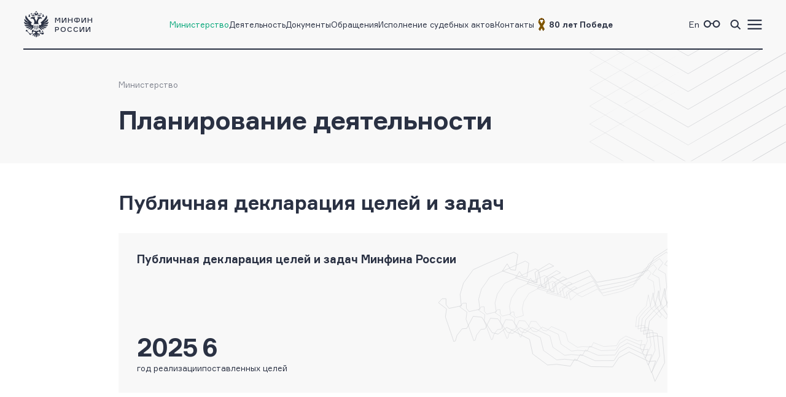

--- FILE ---
content_type: text/html; charset=utf-8
request_url: https://minfin.gov.ru/ru/ministry/planMF/
body_size: 8133
content:
<!DOCTYPE html>
<html lang="ru-Ru" prefix="og://ogp.me/ns#">
<head>
    <title>Минфин России :: Планирование деятельности</title>
    <meta name="engine" content="OSMF.siteInstance 1.0.1.304, master, il-ofsite-web02">
    <meta charset="UTF-8" />
    <meta name="viewport" content="width=device-width, initial-scale=1">

    <link rel="shortcut icon" href="/common/core/fav/favicon.ico">
    <link rel="apple-touch-icon" sizes="180x180" href="/common/core/fav/apple-touch-icon.png">
    <link rel="icon" type="image/png" sizes="32x32" href="/common/core/fav/favicon-32x32.png">
    <link rel="icon" type="image/png" sizes="16x16" href="/common/core/fav/favicon-16x16.png">
    <link rel="manifest" href="/common/core/fav/site.webmanifest.json">
    <link rel="mask-icon" href="/common/core/fav/safari-pinned-tab.svg" color="#5bbad5">
    <meta name="msapplication-TileColor" content="#ffc40d">
    <meta name="theme-color" content="#ffffff">
    
    <meta property="og:title" content="Минфин России :: Планирование деятельности">
<meta property="og:type" content="website">
<meta property="og:url" content="https://minfin.gov.ru/ru/ministry/planMF/">
<meta property="og:site_name" content="minfin.gov.ru">
<meta property="og:description" content=""><meta property="og:image" content="https://minfin.gov.ru/common/core/fav/minfin_og.png">
<meta property="og:image:width" content="800">
<meta property="og:image:height" content="400">


    <link rel="stylesheet" href="/common/core/css/fonts.css">
    <link rel="stylesheet" href="/common/core/css/text.css?bc661eebe516b4a95134adf593a9bf44" />
    <!--[if lt IE 9]>
    <script src="http://html5shiv.googlecode.com/svn/trunk/html5.js"></script>
    <![endif]-->

    <link rel="stylesheet" href="/common/bvi/css/bvi.css?bc661eebe516b4a95134adf593a9bf44" />
    <link rel="stylesheet" href="/common/core/css/with_bvi.css?bc661eebe516b4a95134adf593a9bf44" />
    <link rel="stylesheet" href="/common/core/css/components.css?bc661eebe516b4a95134adf593a9bf44" />
    <link rel="stylesheet" href="/common/core/css/filters.css" />
    <link rel="stylesheet" href="/common/core/css/form.css?bc661eebe516b4a95134adf593a9bf44" />

    <link rel="stylesheet" href="/common/core/css/banner.css?bc661eebe516b4a95134adf593a9bf44" />
    <link rel="stylesheet" href="/common/core/css/news.css?bc661eebe516b4a95134adf593a9bf44" />
    <link rel="stylesheet" href="/common/core/css/documents.css?bc661eebe516b4a95134adf593a9bf44" />
    <link rel="stylesheet" href="/common/core/css/resources.css?bc661eebe516b4a95134adf593a9bf44" />
    <link rel="stylesheet" href="/common/core/css/blocks.css?bc661eebe516b4a95134adf593a9bf44" />
    <link rel="stylesheet" href="/common/core/css/cards.css?bc661eebe516b4a95134adf593a9bf44" />
    <link rel="stylesheet" href="/common/core/css/dropdown.min.css" />

                <link rel="stylesheet" href="/common/core/css/modules/alt_menu.css?bc661eebe516b4a95134adf593a9bf44" asp-append-version="true" />
                <link rel="stylesheet" href="/common/core/css/modules/content_text.css?bc661eebe516b4a95134adf593a9bf44" asp-append-version="true" />
                <link rel="stylesheet" href="/common/core/css/modules/search.css?bc661eebe516b4a95134adf593a9bf44" asp-append-version="true" />
            
            <link rel="stylesheet" href="/common/core/css/pages/ministry.css?bc661eebe516b4a95134adf593a9bf44" />

    <script src="/common/bvi/js/bvi.js?bc661eebe516b4a95134adf593a9bf44"></script>
    <script src="/common/core/js/jquery-1.11.0.min.js"></script>
    <script src="/common/core/js/dropdown.min.js"></script>
    <script src="/common/core/js/components.js?bc661eebe516b4a95134adf593a9bf44&amp;v=hdZdl7D1Eb4oxwpp1vtbWJXbl_ypOtZ9pV_tVpVw6PI"></script>
    <script>window.ModuleRouter = "/moduleRouter";</script>

</head>

<body>
    <div class="main_page_container plan_mf ministry_page">



<div class="main_content_container bc_gray">

    <div class="header_container">

        <header class="page_width">

            <div class="header_part">
<p><a href="/"><span class="logo_icon"></span><span class="logo_text"><span>Минфин</span><span>России</span></span></a></p>

            </div>

            <div class="header_part nav_menu">

<nav>
    <ul class="nav_list t_mn2">
            <li class="nav_item active">
                    <a href="/ru/ministry/" title="Министерство" >Министерство</a>
            </li>
            <li class="nav_item">
                    <a href="/ru/perfomance/" title="Деятельность" >Деятельность</a>
            </li>
            <li class="nav_item">
                    <a href="/ru/document/" title="Документы" >Документы</a>
            </li>
            <li class="nav_item">
                    <a href="/ru/appeal/" title="Обращения" >Обращения</a>
            </li>
            <li class="nav_item">
                    <a href="/ru/judicial/" title="Исполнение судебных актов" >Исполнение судебных актов</a>
            </li>
            <li class="nav_item">
                    <a href="/ru/contacts/" title="Контакты" >Контакты</a>
            </li>
            <li class="nav_item">
                    <a href="https://pobeda.minfin.gov.ru/" title="&#xD;&#xA;80 лет Победе" target=&quot;_blank&quot; rel=&quot;noopener noreferrer&quot;><span style="
    display: flex;
    gap: 3px;
    align-items: center;
"><img src="/common/upload/alt_menu/pic/2025/lenta.png" style="
    width: 24px;
    height: 24px;
">
<b>80 лет Победе</b></span></a>
            </li>
    </ul>
</nav>
            </div>

            <div class="header_part">
                <ul class="menu_link_list">
                        <li>
<p><a href="https://minfin.gov.ru/en/"><span>En</span></a></p>

                        </li>
                        <li>

<a href="#" class="bvi-open" style=""><span class="icon glasses_icon bvi-background-image"></span><span></span></a>
                        </li>
                        <li>

<a title="Поиск по сайту"  id="search_header_expand_btn"><span class="icon search_icon"></span><span></span></a>

<div class="header_block_search hidden">
    <div class="search_expanded_menu bc_dark">
        <div class="header_container">

            <div class="page_width">

                <div class="header_part">
                    <p><a href="/"><span class="logo_icon"></span><span class="logo_text"><span>Минфин</span><span>России</span></span></a></p>
                </div>
                <div class="header_part">
                    <button class="close_button"></button>
                </div>
            </div>
        </div>
        <form id="header_search_form" action="/ru/search" method="POST" class="filter_block_list search_form page_content_width">
            <div class="filter_block text_filter_wrapper search_filter_wrapper">
                <div class="input_placeholder">
                    <button type="submit"></button>
                    <input placeholder="Поиск по сайту"
                           data-autocomplete="/moduleRouter/?page_id=10035&area_id=26"
                           id="search_txt_26" name="q_26" value="">
                    <span class="loading_icon"></span>
                    <a href="#" class="clear_btn"></a>
                </div>
            </div>
        </form>
        <div class="header_search_results bc_white scrollable hidden">

        </div>
    </div>
</div>                        </li>
                        <li><a href="#"><span class="icon menu_icon"></span><span></span></a></li>
                </ul>
            </div>

        </header>
            <div class="header_popup">
                <div class="nav_expanded_menu bc_dark">

<ul class="nav_list">
        <li class="nav_item">
            <a href="https://pobeda.minfin.gov.ru/" target=&quot;_blank&quot; rel=&quot;noopener noreferrer&quot; class="t_mn2">
                <span style="
    display: flex;
    gap: 3px;
    align-items: center;
"><img src="/common/upload/alt_menu/pic/2025/lenta.png" style="
    width: 24px;
    height: 24px;
">
<b>80 лет Победе</b></span>
            </a>
        </li>
        <li class="nav_item">
            <a href="/ru/ministry/"  class="t_mn2">
                Министерство
            </a>
        </li>
        <li class="nav_item">
            <a href="/ru/perfomance/"  class="t_mn2">
                Деятельность
            </a>
        </li>
        <li class="nav_item">
            <a href="/ru/ministry/structure/"  class="t_mn2">
                Организационная структура
            </a>
        </li>
        <li class="nav_item">
            <a href="/ru/om/"  class="t_mn2">
                Открытое министерство
            </a>
        </li>
        <li class="nav_item">
            <a href="/ru/ministry/publicservice/"  class="t_mn2">
                Государственная служба
            </a>
        </li>
        <li class="nav_item active current">
            <a href="/ru/ministry/planMF/"  class="t_mn2">
                Планы и отчёты
            </a>
        </li>
        <li class="nav_item">
            <a href="/ru/om/eservices/"  class="t_mn2">
                Государственные услуги и функции
            </a>
        </li>
        <li class="nav_item">
            <a href="/ru/document/"  class="t_mn2">
                Документы
            </a>
        </li>
        <li class="nav_item">
            <a href="/ru/appeal/"  class="t_mn2">
                Обращения
            </a>
        </li>
        <li class="nav_item">
            <a href="https://job.minfin.gov.ru" target=&quot;_blank&quot; rel=&quot;noopener noreferrer&quot; class="t_mn2">
                Вакансии
            </a>
        </li>
        <li class="nav_item">
            <a href="/ru/opendata/"  class="t_mn2">
                Открытые данные
            </a>
        </li>
        <li class="nav_item">
            <a href="/ru/statistics/"  class="t_mn2">
                Статистика
            </a>
        </li>
        <li class="nav_item">
            <a href="/ru/ismf/"  class="t_mn2">
                Информационные системы
            </a>
        </li>
        <li class="nav_item">
            <a href="/ru/judicial/"  class="t_mn2">
                Исполнение судебных актов
            </a>
        </li>
        <li class="nav_item">
            <a href="/ru/contacts/"  class="t_mn2">
                Контакты
            </a>
        </li>
        <li class="nav_item">
            <a href="/ru/press-center/"  class="t_mn2">
                Пресс-центр
            </a>
        </li>
        <li class="nav_item">
            <a href="/ru/om/anticormk/"  class="t_mn2">
                Противодействие коррупции
            </a>
        </li>
        <li class="nav_item">
            <a href="/ru/fingram/"  class="t_mn2">
                Финансовая грамотность
            </a>
        </li>
        <li class="nav_item">
            <a href="/ru/permission/"  class="t_mn2">
                Выдача разрешений
            </a>
        </li>
        <li class="nav_item">
            <a href="/ru/covid-2019/"  class="t_mn2">
                <b>COVID-19</b>
            </a>
        </li>
        <li class="nav_item">
            <a href="/ru/compliance/"  class="t_mn2">
                Антимонопольный комплаенс
            </a>
        </li>
</ul>
                </div>
            </div>
    </div>
</div>

        
<!-- header block -->
<div class="main_content_container main_header_block bc_gray bg_page_header_plan_mf ministry">
        <div class="block_content_container header_block page_content_width">
        <!-- breadcrumbs -->

<div class="breadcrumbs_block">
    <ul class="breadcrumbs_list">
            <li><a class="t_mn2" href="/ru/ministry/">Министерство</a></li>
    </ul>
</div>
        <!-- breadcrumbs end -->

            <div class="page_title ">
                    <h1 class="block_title plan_mf ministry">Планирование деятельности</h1>
            </div>


    </div>
</div>
<!-- end header block -->


        <div class="main_content_container bc_white ">
            <div class="block_content_container page_content_width">
                <div class="block_container">

<div class="one_column_cards_list_container">
	<div class="content_title block_group_name">
 <h2 class="block_title">Публичная декларация целей и задач</h2> 	</div>
	<div class="one_column_cards_list">
		<div class="one_column_card simple_card inner_link bg_maps" data-href="/ru/ministry/planMF/declaration/">
			<div class="card_data">
				<a href="/ru/ministry/planMF/declaration/" class="card_title adaptive_text t_bb4">Публичная декларация целей и задач Минфина России</a>
                    <div class="card_description">
						<div class="project_dates">
							<p class="t_bb1">2025</p>
							<p class="t_sn1">год реализации</p>
						</div>
						<div class="project_issues">
							<p class="t_bb1">6</p>
							<p class="t_sn1">поставленных целей</p>
						</div>
                    </div>
			</div>
		</div>
	</div>
</div>
                </div>
            </div>
        </div>
        <div class="main_content_container Default ">
            <div class="block_content_container page_content_width">
                <div class="block_container">

<div class="document_block ajax-content_10035_65">

    <div class="document_group element_group_list">

        <div class="document_group_title">
            <div class="document_group_name">
                <h2 class="block_title document_group_text t_bb2">Планы и отчёты Публичной декларации целей и задач Минфина России</h2>
                    <div class="section_link hidden_375">
                        <a class="link_arrow" href="/ru/ministry/planMF/plani_otcheti/#plany">Все документы</a>
                    </div>
            </div>
                <ul class="tab_list">
                        <li><a href="" title="Планы" data-url="/moduleRouter/?page_id=10035&amp;area_id=65&amp;active_65=4788" class="active tab_link ajax-content">Планы</a></li>
                        <li><a href="" title="Отчеты" data-url="/moduleRouter/?page_id=10035&amp;area_id=65&amp;active_65=4789" class=" tab_link ajax-content">Отчеты</a></li>
                        <li><a href="" title="Ключевые показатели эффективности" data-url="/moduleRouter/?page_id=10035&amp;area_id=65&amp;active_65=1082" class=" tab_link ajax-content">Ключевые показатели эффективности</a></li>
                </ul>
        </div>
        <div class="document_list element_list slider_list ls_plates">

<div data-href="/ru/document?id_4=312973-publichnaya_deklaratsiya_tselei_i_zadach_minfina_rossii_na_2025_god" class="document_card inner_link " data-target="">
    <div class="document_info">
			<ul class="tag_list">
                        <li><a href="/ru/document?TAG_ID_4[]=1249" title="Открытость">Открытость</a></li>
            </ul>
        <!--ul class="tag_list">
            <li><a href="#" title="tag">tag</a></li>
        </ul-->

			<div class="date_list">
<span class="date">Опубликовано: 30.04.2025</span><span class="date">Изменено: 30.04.2025</span>            </div>
    </div>
    <a class="document_type" href="/ru/document?id_4=312973-publichnaya_deklaratsiya_tselei_i_zadach_minfina_rossii_na_2025_god"  title="План">План</a>
    <a class="document_title" href="/ru/document?id_4=312973-publichnaya_deklaratsiya_tselei_i_zadach_minfina_rossii_na_2025_god"  title="Публичная декларация целей и задач Минфина России на 2025 год">Публичная декларация целей и задач Минфина России на 2025 год</a>
    <div class="document_footer">
            <div class="date_list">
                <span class="date">30.04.2025</span>
            </div>
            <div class="files_info t_mn2">
                <button class="download_btn tooltip" data-tooltip-element=".files_list"></button>
                <div class="files_list">
                    <p class="files_list_title">Скачать:</p>
                    <a class="file_item" title="Публичная декларация целей и задач Минфина России на 2025 год" href="/common/upload/library/2025/06/main/Publichnaya_deklaratsiya_tseley_i_zadach_Minfina_Rossii_na_2025_god.pdf"><span class="file_title">Документ</span> <span class="file_info">pdf, 0.77 mb</span></a>
                </div>
            </div>
    </div>
</div>
<div data-href="/ru/document?id_4=307917-publichnaya_deklaratsiya_tselei_i_zadach_minfina_rossii_na_2024_god" class="document_card inner_link " data-target="">
    <div class="document_info">
			<ul class="tag_list">
                        <li><a href="/ru/document?TAG_ID_4[]=1245" title="Планирование деятельности Минфина России">Планирование деятельности Минфина России</a></li>
            </ul>
        <!--ul class="tag_list">
            <li><a href="#" title="tag">tag</a></li>
        </ul-->

			<div class="date_list">
<span class="date">Опубликовано: 24.06.2024</span><span class="date">Изменено: 24.06.2024</span>            </div>
    </div>
    <a class="document_type" href="/ru/document?id_4=307917-publichnaya_deklaratsiya_tselei_i_zadach_minfina_rossii_na_2024_god"  title="Документ">Документ</a>
    <a class="document_title" href="/ru/document?id_4=307917-publichnaya_deklaratsiya_tselei_i_zadach_minfina_rossii_na_2024_god"  title="Публичная декларация целей и задач Минфина России на 2024 год">Публичная декларация целей и задач Минфина России на 2024 год</a>
    <div class="document_footer">
            <div class="date_list">
                <span class="date">24.06.2024</span>
            </div>
            <div class="files_info t_mn2">
                <button class="download_btn tooltip" data-tooltip-element=".files_list"></button>
                <div class="files_list">
                    <p class="files_list_title">Скачать:</p>
                    <a class="file_item" title="Публичная декларация целей и задач Минфина России на 2024 год" href="/common/upload/library/2024/06/main/Publichnaya_deklaratsiya_2024.pdf"><span class="file_title">Документ</span> <span class="file_info">pdf, 3.12 mb</span></a>
                </div>
            </div>
    </div>
</div>
<div data-href="/ru/document?id_4=307409-proekt_publichnoi_deklaratsii_tselei_i_zadach_minfina_rossii_na_2024_god" class="document_card inner_link " data-target="">
    <div class="document_info">
			<ul class="tag_list">
                        <li><a href="/ru/document?TAG_ID_4[]=1249" title="Открытость">Открытость</a></li>
                        <li><a href="/ru/document?TAG_ID_4[]=1261" title="Коллегии Минфина России">Коллегии Минфина России</a></li>
            </ul>
        <!--ul class="tag_list">
            <li><a href="#" title="tag">tag</a></li>
        </ul-->

			<div class="date_list">
<span class="date">Опубликовано: 07.06.2024</span><span class="date">Изменено: 07.06.2024</span>            </div>
    </div>
    <a class="document_type" href="/ru/document?id_4=307409-proekt_publichnoi_deklaratsii_tselei_i_zadach_minfina_rossii_na_2024_god"  title="Документ">Документ</a>
    <a class="document_title" href="/ru/document?id_4=307409-proekt_publichnoi_deklaratsii_tselei_i_zadach_minfina_rossii_na_2024_god"  title="Проект публичной декларации целей и задач Минфина России на 2024 год">Проект публичной декларации целей и задач Минфина России на 2024 год</a>
    <div class="document_footer">
            <div class="date_list">
                <span class="date">07.06.2024</span>
            </div>
            <div class="files_info t_mn2">
                <button class="download_btn tooltip" data-tooltip-element=".files_list"></button>
                <div class="files_list">
                    <p class="files_list_title">Скачать:</p>
                    <a class="file_item" title="Проект публичной декларации целей и задач Минфина России на 2024 год" href="/common/upload/library/2024/06/main/Publichnaya_deklaratsiya_tseley_i_zadach_Minfina_Rossii_na_2024_god.pdf"><span class="file_title">Документ</span> <span class="file_info">pdf, 1.79 mb</span></a>
                </div>
            </div>
    </div>
</div>        </div>
        <div class="rail_container">
            <div class="rail_container_x"><span class="rail"></span></div>
        </div>
                <div class="section_link block_375">
                    <a class="link_arrow" href="/ru/ministry/planMF/plani_otcheti/#plany">Все документы</a>
                </div>
    </div>
</div>
<script>
    $(document).ready(function ()
    {
        const thisDocumentList = new DocumentList("10035","65");
    });
</script>
                </div>
            </div>
        </div>
        <div class="main_content_container Default ">
            <div class="block_content_container page_content_width">
                <div class="block_container">

<div class="document_block ajax-content_10035_38">

    <div class="document_group element_group_list">

        <div class="document_group_title">
            <div class="document_group_name">
                <h2 class="block_title document_group_text t_bb2">Общественное обсуждение</h2>
                    <div class="section_link hidden_375">
                        <a class="link_arrow" href="/ru/ministry/planMF/obob_exp/#plana_deyatelnosti_na_srednesrochnyi_period">Все документы</a>
                    </div>
            </div>
                <ul class="tab_list">
                        <li><a href="" title="Плана деятельности на среднесрочный период" data-url="/moduleRouter/?page_id=10035&amp;area_id=38&amp;active_38=1411" class="active tab_link ajax-content">Плана деятельности на среднесрочный период</a></li>
                        <li><a href="" title="Публичной декларации и отчетов о ходе ее реализации" data-url="/moduleRouter/?page_id=10035&amp;area_id=38&amp;active_38=5001" class=" tab_link ajax-content">Публичной декларации и отчетов о ходе ее реализации</a></li>
                        <li><a href="" title="Проекта итогового доклада к расширенному заседанию коллегии Минфина России" data-url="/moduleRouter/?page_id=10035&amp;area_id=38&amp;active_38=5000" class=" tab_link ajax-content">Проекта итогового доклада к расширенному заседанию коллегии Минфина России</a></li>
                        <li><a href="" title="Иных документов" data-url="/moduleRouter/?page_id=10035&amp;area_id=38&amp;active_38=4996" class=" tab_link ajax-content">Иных документов</a></li>
                </ul>
        </div>
        <div class="document_list element_list slider_list ls_plates">

<div data-href="/ru/document?id_4=135923-informatsiya_o_rassmotrenii_protokola__4_ot_7-15.03.2022_zaochnogo_zasedaniya_obshchestvennogo_soveta_pri_minfine_rossii_po_planu_deyatelnosti_ministerstva" class="document_card inner_link " data-target="">
    <div class="document_info">
        <!--ul class="tag_list">
            <li><a href="#" title="tag">tag</a></li>
        </ul-->

			<div class="date_list">
<span class="date">Опубликовано: 04.04.2022</span><span class="date">Изменено: 04.04.2022</span>            </div>
    </div>
    <a class="document_type" href="/ru/document?id_4=135923-informatsiya_o_rassmotrenii_protokola__4_ot_7-15.03.2022_zaochnogo_zasedaniya_obshchestvennogo_soveta_pri_minfine_rossii_po_planu_deyatelnosti_ministerstva"  title="Документ">Документ</a>
    <a class="document_title" href="/ru/document?id_4=135923-informatsiya_o_rassmotrenii_protokola__4_ot_7-15.03.2022_zaochnogo_zasedaniya_obshchestvennogo_soveta_pri_minfine_rossii_po_planu_deyatelnosti_ministerstva"  title="Информация о рассмотрении Протокола № 4 от 7-15.03.2022 заочного заседания Общественного совета при Минфине России (по плану деятельности Министерства)">Информация о рассмотрении Протокола № 4 от 7-15.03.2022 заочного заседания Общественного совета при Минфине России (по плану деятельности Министерства)</a>
    <div class="document_footer">
            <div class="date_list">
                <span class="date">04.04.2022</span>
            </div>
            <div class="files_info t_mn2">
                <button class="download_btn tooltip" data-tooltip-element=".files_list"></button>
                <div class="files_list">
                    <p class="files_list_title">Скачать:</p>
                    <a class="file_item" title="Информация о рассмотрении Протокола № 4 от 7-15.03.2022 заочного заседания Общественного совета при Минфине России (по плану деятельности Министерства)" href="/common/upload/library/2022/04/main/Osoboe_mnenie_chlenov_OS_po_PD_MF_itog.docx"><span class="file_title">Документ</span> <span class="file_info">docx, 22.42 kb</span></a>
                </div>
            </div>
    </div>
</div>
<div data-href="/ru/document?id_4=134020-informatsiya_o_rassmotrenii_protokola_zaochnogo_zasedaniya_obshchestvennogo_soveta_pri_minfine_rossii_ot_1-7_iyunya_2021_g.__7" class="document_card inner_link " data-target="">
    <div class="document_info">
        <!--ul class="tag_list">
            <li><a href="#" title="tag">tag</a></li>
        </ul-->

			<div class="date_list">
<span class="date">Опубликовано: 05.07.2021</span><span class="date">Изменено: 05.07.2021</span>            </div>
    </div>
    <a class="document_type" href="/ru/document?id_4=134020-informatsiya_o_rassmotrenii_protokola_zaochnogo_zasedaniya_obshchestvennogo_soveta_pri_minfine_rossii_ot_1-7_iyunya_2021_g.__7"  title="Документ">Документ</a>
    <a class="document_title" href="/ru/document?id_4=134020-informatsiya_o_rassmotrenii_protokola_zaochnogo_zasedaniya_obshchestvennogo_soveta_pri_minfine_rossii_ot_1-7_iyunya_2021_g.__7"  title="Информация о рассмотрении Протокола заочного заседания Общественного совета при Минфине России от 1-7 июня 2021 г. № 7">Информация о рассмотрении Протокола заочного заседания Общественного совета при Минфине России от 1-7 июня 2021 г. № 7</a>
    <div class="document_footer">
            <div class="date_list">
                <span class="date">05.07.2021</span>
            </div>
            <div class="files_info t_mn2">
                <button class="download_btn tooltip" data-tooltip-element=".files_list"></button>
                <div class="files_list">
                    <p class="files_list_title">Скачать:</p>
                    <a class="file_item" title="Информация о рассмотрении Протокола заочного заседания Общественного совета при Минфине России от 1-7 июня 2021 г. № 7" href="/common/upload/library/2021/08/main/Osoboe_mnenie_chlenov_Obshchestvennogo_soveta.docx"><span class="file_title">Документ</span> <span class="file_info">docx, 26.69 kb</span></a>
                </div>
            </div>
    </div>
</div>
<div data-href="/ru/document?id_4=133435-informatsiya_o_rassmotrenii_protokola_zaochnogo_zasedaniya_obshchestvennogo_soveta_pri_minfine_rossii_ot_4-11_marta_2021_g.__3" class="document_card inner_link " data-target="">
    <div class="document_info">
        <!--ul class="tag_list">
            <li><a href="#" title="tag">tag</a></li>
        </ul-->

			<div class="date_list">
<span class="date">Опубликовано: 09.04.2021</span><span class="date">Изменено: 09.04.2021</span>            </div>
    </div>
    <a class="document_type" href="/ru/document?id_4=133435-informatsiya_o_rassmotrenii_protokola_zaochnogo_zasedaniya_obshchestvennogo_soveta_pri_minfine_rossii_ot_4-11_marta_2021_g.__3"  title="Документ">Документ</a>
    <a class="document_title" href="/ru/document?id_4=133435-informatsiya_o_rassmotrenii_protokola_zaochnogo_zasedaniya_obshchestvennogo_soveta_pri_minfine_rossii_ot_4-11_marta_2021_g.__3"  title="Информация о рассмотрении Протокола заочного заседания Общественного совета при Минфине России от 4-11 марта 2021 г. № 3">Информация о рассмотрении Протокола заочного заседания Общественного совета при Минфине России от 4-11 марта 2021 г. № 3</a>
    <div class="document_footer">
            <div class="date_list">
                <span class="date">09.04.2021</span>
            </div>
            <div class="files_info t_mn2">
                <button class="download_btn tooltip" data-tooltip-element=".files_list"></button>
                <div class="files_list">
                    <p class="files_list_title">Скачать:</p>
                    <a class="file_item" title="Информация о рассмотрении Протокола заочного заседания Общественного совета при Минфине России от 4-11 марта 2021 г. № 3" href="/common/upload/library/2021/05/main/Osoboe_mnenie_3.docx"><span class="file_title">Документ</span> <span class="file_info">docx, 30.91 kb</span></a>
                </div>
            </div>
    </div>
</div>        </div>
        <div class="rail_container">
            <div class="rail_container_x"><span class="rail"></span></div>
        </div>
                <div class="section_link block_375">
                    <a class="link_arrow" href="/ru/ministry/planMF/obob_exp/#plana_deyatelnosti_na_srednesrochnyi_period">Все документы</a>
                </div>
    </div>
</div>
<script>
    $(document).ready(function ()
    {
        const thisDocumentList = new DocumentList("10035","38");
    });
</script>
                </div>
            </div>
        </div>


<!-- footer block -->
<div class="main_content_container bc_gray">

    <div class="footer_block block_content_container page_width">

        <footer>
            <div class="footer_part">

<div class="footer_section t_sn1">
<div class="logo_container"><span class="logo_icon"></span>
<p class="t_mb5">Министерство финансов Российской Федерации</p>
</div>
</div>

<div class="footer_section t_sn1"><a class="t_mb6 tel_link" href="tel:+74959135555">+7 (495) 913-55-55</a>

<address>109097, Москва, ул. Ильинка, д.9</address>
</div>


 <div class="footer_section soc_web_container t_sn1">
<p class="section_title">Министерство в соцсетях</p>

<ul class="soc_web">

  <li><a target="_blank" href="https://max.ru/minfin" class="max_icon"></a></li>
    <li><a target="_blank" href="https://vk.com/ruminfin" class="vkontakte_icon"></a></li>
  <li><a target="_blank" href="https://ok.ru/ruminfin" class="ok_icon"></a></li>
  <li><a target="_blank" href="https://t.me/minfin" class="telegram_icon"></a></li>
  <li><a target="_blank" href="https://rutube.ru/channel/24730797/" class="rutube_icon"></a></li>

</ul>
</div>

            </div>
            <div class="footer_part">

        <div class="footer_section t_sn1">
            <p class="section_title">
Материалы официального сайта&#xD;&#xA;&#xD;&#xA;            </p>
                <ul class="link_container">
                        <li>
                                <a class="t_sn1" href="/ru/perfomance/" >Направления деятельности</a>
                        </li>
                        <li>
                                <a class="t_sn1" href="/ru/om/" >Открытое министерство</a>
                        </li>
                        <li>
                                <a class="t_sn1" href="/ru/om/focal_advisory/os/" >Общественный совет Минфина России</a>
                        </li>
                        <li>
                                <a class="t_sn1" href="/ru/ministry/historylib/" >Исторические документы</a>
                        </li>
                        <li>
                                <a class="t_sn1" href="/ru/ministry/publicservice/" >Государственная служба</a>
                        </li>
                        <li>
                                <a class="t_sn1" href="/ru/om/anticormk/" >Противодействие коррупции</a>
                        </li>
                        <li>
                                <a class="t_sn1" href="/ru/om/eservices/" >Государственные услуги и функции</a>
                        </li>
                        <li>
                                <a class="t_sn1" href="/ru/ismf/" >Информационные системы</a>
                        </li>
                        <li>
                                <a class="t_sn1" href="/ru/opendata/" >Открытые данные</a>
                        </li>
                        <li>
                                <a class="t_sn1" href="/ru/statistics/" >Статистика</a>
                        </li>
                </ul>
        </div>
            </div>
            <div class="footer_part">

        <div class="footer_section t_sn1">
            <p class="section_title">
Федеральные службы            </p>
                <ul class="link_container">
                        <li>
                                <a class="t_sn1" href="https://www.nalog.gov.ru/" target=&quot;_blank&quot; rel=&quot;noopener noreferrer&quot;>Федеральная налоговая служба</a>
                        </li>
                        <li>
                                <a class="t_sn1" href="https://roskazna.gov.ru/" target=&quot;_blank&quot; rel=&quot;noopener noreferrer&quot;>Федеральное казначейство</a>
                        </li>
                        <li>
                                <a class="t_sn1" href="https://customs.gov.ru/" target=&quot;_blank&quot; rel=&quot;noopener noreferrer&quot;>Федеральная таможенная служба</a>
                        </li>
                        <li>
                                <a class="t_sn1" href="https://fsrar.gov.ru/" target=&quot;_blank&quot; rel=&quot;noopener noreferrer&quot;>Федеральная служба по контролю за алкогольным и табачным рынками</a>
                        </li>
                        <li>
                                <a class="t_sn1" href="https://probpalata.ru/" target=&quot;_blank&quot; rel=&quot;noopener noreferrer&quot;>Федеральная пробирная палата</a>
                        </li>
                </ul>
        </div>
        <div class="footer_section t_sn1">
            <p class="section_title">
Федеральные агентства            </p>
                <ul class="link_container">
                        <li>
                                <a class="t_sn1" href="https://www.rosim.ru/" target=&quot;_blank&quot; rel=&quot;noopener noreferrer&quot;>Федеральное агентство по управлению государственным имуществом</a>
                        </li>
                        <li>
                                <a class="t_sn1" href="/ru/ministry/subordinate_organizations/" >Подведомственные организации </a>
                        </li>
                </ul>
        </div>
            </div>
            <div class="footer_part">

        <div class="footer_section t_sn1">
            <p class="section_title">
СМИ, учрежденные Минфином            </p>
                <ul class="link_container">
                        <li>
                                <a class="t_sn1" href="http://www.finance-journal.ru/" target=&quot;_blank&quot; rel=&quot;noopener noreferrer&quot;>Журнал «Финансы»</a>
                        </li>
                        <li>
                                <a class="t_sn1" href="http://www.buhgalt.ru/" target=&quot;_blank&quot; rel=&quot;noopener noreferrer&quot;>Журнал «Бухгалтерский учет»</a>
                        </li>
                </ul>
        </div>
        <div class="footer_section t_sn1">
            <p class="section_title">
Дополнительно            </p>
                <ul class="link_container">
                        <li>
                                <a class="t_sn1" href="/ru/about/" >О сайте</a>
                        </li>
                        <li>
                                <a class="t_sn1" href="/ru/sitemap/" >Карта сайта</a>
                        </li>
                        <li>
                                <a class="t_sn1" href="/ru/feedback/" >Обратная связь</a>
                        </li>
                        <li>
                                <a class="t_sn1" href="/ru/votes/" >Опросы и анкетирование</a>
                        </li>
                        <li>
                                <a class="t_sn1" href="/ru/ministry/info/warning/" >Осторожно, мошенники</a>
                        </li>
                        <li>
                                <a class="t_sn1" href="/rss_news?mod=news&amp;lim=50" >RSS-лента новостей</a>
                        </li>
                        <li>
                                <a class="t_sn1" href="/rss_news?mod=lib&amp;lim=50" >RSS-лента документов</a>
                        </li>
                </ul>
        </div>
            </div>
        </footer>

    </div>

    <div class="copyright page_width">
<p class="content_text">Все материалы сайта доступны по лицензии: Creative Commons &laquo;Attribution&raquo; 4.0 Всемирная <small>(за исключением <a href="https://minfin.gov.ru/ru/fingram/klass">произведений, входящих в состав учебно-методических комплектов, направленных на повышение финансовой грамотности учащихся 2&ndash;3, 4 и 10&ndash;11 классов</a>)</small></p>

<div class="globalbanner" data-globalbanner="1" data-globalbanner-timeout="15">
  <div class="title">Ваше мнение &mdash; наш компас!</div>
  <div class="desc"> Просим Вас пройти анонимный опрос на Госуслугах о работе сайта Минфина России. Это займёт не более 10 минут, а нам поможет сделать сайт более удобным и полезным</div>
  <div class="btns">
    <button class="apply" data-globalbanner-trigger="https://pos.gosuslugi.ru/lkp/polls/566490/" onclick="ym(33989270,'reachGoal','popup-vote-2025-12-positive')" type="button">Пройти опрос</button>
    <button class="refuse" data-globalbanner-trigger="close" onclick="ym(33989270,'reachGoal','popup-vote-2025-12-negative-close')" type="button">Больше не спрашивать</button>
  </div>
  <button class="close" data-globalbanner-trigger="delay" onclick="ym(33989270,'reachGoal','popup-vote-2025-12-negativeX')" type="button"></button>
</div>


    </div>
</div>

    </div>

    <div>
        <a href="#" class="scroll_top_btn hidden"></a>
    </div>
    
    <script src="/common/core/js/search.js?v=m6dPjUNnus1-XXr9RaZrMD17aZaeYoX_D9PEZgprz4E"></script>
                    <script src="/common/core/js/modules/alt_menu.js?bc661eebe516b4a95134adf593a9bf44"></script>
                    <script src="/common/core/js/modules/content_text.js?bc661eebe516b4a95134adf593a9bf44"></script>
                    <script src="/common/core/js/modules/documents.js?bc661eebe516b4a95134adf593a9bf44"></script>
    <!-- Yandex.Metrika counter -->
    <script type="text/javascript">
        (function (m, e, t, r, i, k, a) {
            m[i] = m[i] || function () { (m[i].a = m[i].a || []).push(arguments) };
            m[i].l = 1 * new Date();
            for (var j = 0; j < document.scripts.length; j++) { if (document.scripts[j].src === r) { return; } }
            k = e.createElement(t), a = e.getElementsByTagName(t)[0], k.async = 1, k.src = r, a.parentNode.insertBefore(k, a)
        })
            (window, document, "script", "https://mc.yandex.ru/metrika/tag.js", "ym");

        ym(33989270, "init", {
            clickmap: true,
            trackLinks: true,
            accurateTrackBounce: true,
            webvisor: true,
            ecommerce: "dataLayer"
        });
    </script>
    <noscript><div><img src="https://mc.yandex.ru/watch/33989270" style="position:absolute; left:-9999px;" alt="" /></div></noscript>
    <!-- /Yandex.Metrika counter -->
    
    <script src="/common/core/js/special.js"></script>
</body>
</html>

--- FILE ---
content_type: text/css
request_url: https://minfin.gov.ru/common/core/css/fonts.css
body_size: 191
content:
@font-face {
    font-family: 'Formular';
    src: url('../fonts/Formular.eot');
    src: local('Formular'), url('../fonts/Formular.eot?#iefix') format('embedded-opentype'), url('../fonts/Formular.woff2') format('woff2'), url('../fonts/Formular.woff') format('woff'), url('../fonts/Formular.ttf') format('truetype');
    font-weight: normal;
    font-style: normal;
}

/*regular italic*/
@font-face {
    font-family: 'Formular';
    src: url('../fonts/Formular-Italic.eot');
    src: local('Formular Italic'), local('Formular-Italic'),
        url('../fonts/Formular-Italic.eot?#iefix') format('embedded-opentype'),
        url('../fonts/Formular-Italic.woff2') format('woff2'),
        url('../fonts/Formular-Italic.woff') format('woff'),
        url('../fonts/Formular-Italic.ttf') format('truetype');
    font-weight: normal;
    font-style: italic;
}

@font-face {
    font-family: 'Formular';
    src: url('../fonts/Formular-Medium.eot');
    src: local('Formular Medium'), local('Formular-Medium'),
        url('../fonts/Formular-Medium.eot?#iefix') format('embedded-opentype'),
        url('../fonts/Formular-Medium.woff2') format('woff2'),
        url('../fonts/Formular-Medium.woff') format('woff'),
        url('../fonts/Formular-Medium.ttf') format('truetype');
    font-weight: 500;
    font-style: normal;
}
@font-face {
    font-family: 'Formular';
    src: url('../fonts/Formular-Bold.eot');
    src: local('Formular Bold'), local('Formular-Bold'),
        url('../fonts/Formular-Bold.eot?#iefix') format('embedded-opentype'),
        url('../fonts/Formular-Bold.woff2') format('woff2'),
        url('../fonts/Formular-Bold.woff') format('woff'),
        url('../fonts/Formular-Bold.ttf') format('truetype');
    font-weight: bold;
    font-style: normal;
}

--- FILE ---
content_type: text/css
request_url: https://minfin.gov.ru/common/core/css/text.css?bc661eebe516b4a95134adf593a9bf44
body_size: 1402
content:
/* 
	t_({size})({style})({variant}) 
	size in (s - small, m - medium, b - big)
	style in (b - bold, n - normal)
	variant - digits, number of variant
	вспомогательные обозначения шрифтов и их зависимость от расширения экрана
*/
.t_bb1,
h1 {
	font-family: Formular;
	font-style: normal;
	font-weight: bold;
	font-size: 54px;
	line-height: 56px;
	letter-spacing: -1px;
}

.t_bb2,
h2 {
	font-family: Formular;
	font-style: normal;
	font-weight: bold;
	font-size: 36px;
	line-height: 42px;
	letter-spacing: 0;
}
.t_bb3 {
	font-family: Formular;
	font-style: normal;
	font-weight: 700;
	font-size: 32px;
	line-height: 38px;
	letter-spacing: 0;
}

.t_bn2,
h3 {
	font-family: Formular;
	font-style: normal;
	font-weight: normal;
	font-size: 36px;
	line-height: 42px;
}

.t_bb4,
h4 {
	font-family: Formular;
	font-style: normal;
	font-weight: bold;
	font-size: 22px;
	line-height: 28px;	
}

.t_bn4,
h5 {
	font-family: Formular;
	font-style: normal;
	font-weight: normal;
	font-size: 22px;
	line-height: 28px;
}

.t_mb1 {
	font-family: Formular;
	font-style: normal;
	font-weight: bold;
	font-size: 16px;
	line-height: 24px;
}

.t_mn1 {
	font-family: Formular;
	font-style: normal;
	font-weight: normal;
	font-size: 16px;
	line-height: 24px;
}

.t_mb2 {
	font-family: Formular;
	font-style: normal;
	font-weight: bold;
	font-size: 16px;
	line-height: 24px;
}

.t_mn2 {
	font-family: Formular;
	font-style: normal;
	font-weight: normal;
	font-size: 16px;
	line-height: 24px;
}

.t_mn3 {
	font-family: Formular;
	font-style: normal;
	font-weight: normal;
	font-size: 16px;
	line-height: 24px;	
}


.t_mn4 {
	font-family: Formular;
	font-style: normal;
	font-weight: normal;
	font-size: 16px;
	line-height: 24px;
}

.t_mb5 {
	font-family: Formular;
	font-style: normal;
	font-weight: 500;
	font-size: 18px;
	line-height: 26px;

	letter-spacing: 0.01em;
	text-transform: uppercase;
}

.t_mb6 {
	font-family: Formular;
	font-style: normal;
	font-weight: bold;
	font-size: 22px;
	line-height: 28px;
}

.t_mb7 {
	font-family: Formular;
	font-style: normal;
	font-weight: bold;
	font-size: 22px;
	line-height: 25px;
}


.t_sn1 {
	font-family: Formular;
	font-style: normal;
	font-weight: normal;
	font-size: 14px;
	line-height: 22px;
}

.t_sn2 {
	font-family: Formular;
	font-style: normal;	
	font-weight: normal;
	font-size: 13px;
	line-height: 20px;
}

.t_sn3 {
	font-family: Formular;
	font-style: normal;
	font-weight: normal;
	font-size: 12px;
	line-height: 17px;
}

.t_sb3 {
	font-family: Formular;
	font-style: normal;
	font-weight: 500;
	font-size: 12px;
	line-height: 17px;
	letter-spacing: 1px;
}

.t_u {
	text-decoration:underline;
}
.t_up {
	text-transform: uppercase;
}
.t_lower {
	text-transform: lowercase;
}
.t_cap {
	text-transform: capitalize;
}

.adaptive_text {
	width: 75%;
}

.footer_section .section_title {
	font-family: Formular;
	font-style: normal;
	font-weight: bold;
	font-size: 16px;
	line-height: 24px;
}

.soc_web_container .section_title {
	font-family: Formular;
	font-style: normal;
	font-weight: normal;
	font-size: 16px;
	line-height: 24px;	
}


.copyright {
	font-family: Formular;
	font-style: normal;
	font-weight: normal;
	font-size: 16px;
	line-height: 24px;
}



.menu_link_list * {
	font-family: Formular;
	font-style: normal;
	font-weight: normal;
	font-size: 16px;
	line-height: 24px;
}

@media all and (max-width: 1600px) {
	.t_bb1,
	h1 {
		font-size: 48px;
		line-height: 54px;
	}

	.t_bb2,
	h2 {
		font-size: 32px;
		line-height: 38px;
	}

	.t_bn2,
	h3 {
		font-size: 32px;
		line-height: 38px;	
	}

	.t_bb4,
	h4 {
		font-size: 20px;
		line-height: 28px;
	}

	.t_bn4,
	h5 {
		font-size: 20px;
		line-height: 25px;
	}

	.t_mb1 {
		font-size: 16px;
		line-height: 24px;
	}

	.t_mn1 {
		font-size: 16px;
		line-height: 24px;
	}
	
	/*???*/
	.t_mn2 {
		font-size: 14px;
		line-height: 22px;
	}
	
	.t_mb2 {
		font-size: 14px;
		line-height: 22px;
	}
	
	.t_mn3 {
		font-size: 14px;
		line-height: 20px;	
	}

	/*???*/
	.t_mn4 {
		font-size: 16px;
		line-height: 24px;
	}
	
	/*???*/
	.t_mb6 {
		font-size: 20px;
		line-height: 28px;
	}
	
	/*???*/
	.t_mb7 {
		font-size: 20px;
	}
	
	.menu_link_list * {
		font-size: 14px;
		line-height: 20px;
	}

	.footer_section .section_title {
		font-size: 14px;
		line-height: 22px;
	}
	
	.soc_web_container .section_title {
		font-size: 14px;
		line-height: 22px;	
	}

	.copyright {
		font-size: 14px;
		line-height: 22px;
	}
}

@media all and (max-width: 1400px) {
	.t_bb1,
	h1 {
		font-size: 42px;
		line-height: 48px;
	}

	.t_bb2,
	h2 {
		font-size: 32px;
		line-height: 38px;
	}

	.t_bn2,
	h3 {
		font-size: 32px;
		line-height: 38px;	
	}

	.t_bb4,
	h4 {
		font-size: 18px;
		line-height: 25px;
	}

	.t_bn4,
	h5 {
		font-size: 18px;
		line-height: 25px;
	}

	.t_mb1 {
		font-size: 15px;
		line-height: 22px;
	}

	.t_mn1 {
		font-size: 15px;
		line-height: 22px;
	}
	
	/*???*/
	.t_mn2 {
		font-size: 13px;
		line-height: 20px;
	}
	
	.t_mb2 {
		font-size: 13px;
		line-height: 20px;
	}
	
	.t_mn3 {
		font-size: 14px;
		line-height: 20px;	
	}

	/*???*/
	.t_mn4 {
		font-size: 16px;
		line-height: 24px;
	}
	
	.t_sn1 {
		font-size: 13px;
		line-height: 20px;
	}
	
	.t_sn2 {
		font-size: 13px;
		line-height: 20px;
	}
	
	/*???*/
	.t_mb6 { 
		font-size: 18px;
		line-height: 25px;
	}
	
	/*???*/
	.t_mb7 {
		font-size: 18px;
	}
	
	.menu_link_list {
		font-size: 13px;
		line-height: 20px;
	}

	.copyright {
		font-size: 13px;
		line-height: 20px;
	}
	
	.footer_section .section_title {
		font-size: 13px;
		line-height: 20px;
	}
	
	.soc_web_container .section_title {
		font-size: 13px;
		line-height: 20px;
	}
	
	
}

@media all and (max-width: 1240px) {
	.t_bb1,
	h1 {
		font-size: 48px;
		line-height: 54px;
	}

	.t_bb2,
	h2 {
		font-size: 32px;
		line-height: 38px;
	}

	.t_bn2,
	h3 {
		font-size: 32px;
		line-height: 38px;	
	}

	.t_bb4,
	h4 {
		font-size: 20px;
		line-height: 28px;
	}

	.t_bn4,
	h5 {
		font-size: 20px;
		line-height: 25px;
	}

	.t_mb1 {
		font-size: 16px;
		line-height: 24px;
	}

	.t_mn1 {
		font-size: 16px;
		line-height: 24px;
	}
	
	/*???*/
	.t_mn2 {
		font-size: 14px;
		line-height: 22px;
	}
	
	.t_mb2 {
		font-size: 14px;
		line-height: 22px;
	}

	.t_mn3 {
		font-size: 14px;
		line-height: 20px;	
	}

	/*???*/
	.t_mn4 {
		font-size: 16px;
		line-height: 24px;
	}
	
	/*???*/
	.t_mb6 {
		font-size: 30px;
		line-height: 36px;
	}
	
	/*???*/
	.t_mb7 {
		font-size: 16px;
		line-height: 24px;
	}
	
	.t_sn1 {
		font-size: 13px;
		line-height: 20px;
	}
	
	.t_sn2 {
		font-size: 13px;
		line-height: 20px;
	}

	.adaptive_text {
		width: 85%;
	}

	
	.menu_link_list {
		font-size: 14px;
		line-height: 20px;
	}
	
	.copyright {
		font-size: 14px;
		line-height: 22px;
	}
	
	.footer_section .section_title {
		font-size: 16px;
		line-height: 24px;
	}
	
	.soc_web_container .section_title {
		font-size: 14px;
		line-height: 22px;
	}
}

@media all and (max-width: 1000px){
	.t_bb1,
	h1 {
		font-size: 40px;
		line-height: 50px;
	}

	.t_bb2,
	h2 {
		font-size: 30px;
		line-height: 36px;
	}

	.t_bn2,
	h3 {
		font-size: 30px;
		line-height: 36px;	
	}
	.t_bb3 {
		font-size: 30px;
		line-height: 36px;
	}

	.t_bb4,
	h4 {
		font-size: 20px;
		line-height: 28px;
	}

	.t_bn4,
	h5 {
		font-size: 20px;
		line-height: 25px;
	}

	.t_mb1 {
		font-size: 16px;
		line-height: 24px;
	}

	.t_mn1 {
		font-size: 16px;
		line-height: 24px;
	}
	
	/*???*/
	.t_mn2 {
		font-size: 14px;
		line-height: 22px;
	}
	
	.t_mb2 {
		font-size: 14px;
		line-height: 22px;
	}
	
	.t_mn3 {
		font-size: 14px;
		line-height: 20px;	
	}

	/*???*/
	.t_mn4 {
		font-size: 16px;
		line-height: 24px;
	}
	
	/*???*/
	.t_mb7 {
		font-size: 20px;
		line-height: 25px;
	}

	.adaptive_text {
		width: 100%;
	}

	
	.footer_section .section_title {
		font-size: 16px;
		line-height: 24px;
	}
	
	.soc_web_container .section_title {
		font-size: 14px;
		line-height: 22px;
	}
}

@media all and (max-width: 750px) {
	.t_bb1,
	h1 {
		font-size: 32px;
		line-height: 38px;
		letter-spacing: initial;
	}

	.t_bb2,
	h2 {
		font-size: 24px;
		line-height: 30px;
	}

	.t_bn2,
	h3 {
		font-size: 24px;
		line-height: 30px;	
	}

	.t_bb3 {
		font-size: 24px;
		line-height: 30px;
	}

	.t_bb4,
	h4 {
		font-size: 16px;
		line-height: 24px;
	}

	.t_bn4,
	h5 {
		font-size: 16px;
		line-height: 24px;
	}

	.t_mb1 {
		font-size: 16px;
		line-height: 24px;
	}

	.t_mn1 {
		font-size: 16px;
		line-height: 24px;
	}
	
	/*???*/
	.t_mn2 {
		font-size: 14px;
		line-height: 22px;
	}
	
	.t_mb2 {
		font-size: 14px;
		line-height: 22px;
	}
	
	.t_mn3 {
		font-size: 14px;
		line-height: 20px;	
	}

	/*???*/
	.t_mn4 {
		font-size: 16px;
		line-height: 24px;
	}
	
	/*???*/
	.t_mb6 {
		font-size: 24px;
		line-height: 30px;
	}
	
	/*???*/
	.t_mb7 {
		font-size: 16px;
		line-height: 24px;
	}


	.t_sb3 {
		font-size: 10px;
		line-height: 14px;
	}

	
	.footer_section .section_title {
		font-size: 14px;
		line-height: 22px;
	}
}

/* tc text colors */
:root {
	--tc_dark: #2A3143;
	--tc_gray: #7F838E;
	--tc_lgray: #D4D6D9;
	--tc_llgray: #F8F8F8;
	--tc_green: #03A678;
	--tc_red: #CA2318;
}
.tc_dark {
	color: var(--tc_dark);
}
.tc_gray {
	color: var(--tc_gray);
}
.tc_lgray {
	color: var(--tc_lgray);
}
.tc_llgray {
	color: var(--tc_llgray);
}
.tc_green {
	color: var(--tc_green);
}
.tc_red {
	color: var(--tc_red);
}


--- FILE ---
content_type: text/css
request_url: https://minfin.gov.ru/common/core/css/filters.css
body_size: 4503
content:
/*
	блоки фильтров, их общие размеры и расположение содержимого внутри
	TODO: возможно перенести в компоненты или в блоки
*/
.filter_block {
	--text-c: #2A3143;
	--border-c: #2A3143;
}
.bc_dark .filter_block {
	--text-c: white;
	--border-c: white;
}


.select_filter_wrapper,
.date_filter_wrapper,
.text_filter_wrapper {
	border-bottom: 2px solid #d4d6d9;
	position: relative;
}
.select_filter_wrapper:hover,
.date_filter_wrapper:hover,
.text_filter_wrapper:hover {
	border-color: var(--border-c);
}
.date_filter_wrapper .input_placeholder,
.select_filter_wrapper .input_placeholder {
	display: flex;
	flex-direction: row;
	justify-content: space-between;
	padding: 11px 0;
}
.date_filter_wrapper .input_placeholder .value,
.select_filter_wrapper .input_placeholder .value,
.select_filter_wrapper .select2-selection__rendered {
	font-style: normal;
	font-weight: bold;
	font-size: 16px;
	line-height: 22px;
	color: var(--text-c);
	width: 100%;
	text-transform:lowercase;
}
.date_filter_wrapper .input_placeholder .value:first-letter,
.select_filter_wrapper .input_placeholder .value:first-letter,
.select_filter_wrapper .select2-selection__rendered::first-letter {
	text-transform:uppercase;
}
.select_filter_wrapper .input_placeholder .value .count {
    color: #7f838e;
}
.date_filter_wrapper .input_placeholder .btn_expand,
.select_filter_wrapper .input_placeholder .btn_expand {
	background-size: 100%;
	background-repeat: no-repeat;
	height: 22px;
	width: 22px;
	content:'';
}

.text_filter_wrapper input {
	width: 100%;
	padding: 11px;
	font-size: 16px;
	line-height:22px;
	border: none;
	color: var(--text-c);
}
.text_filter_wrapper .input_placeholder {
	display: flex;
	flex-direction: row;
	justify-content: space-between;
	align-content: center;
}
.text_filter_wrapper input::placeholder {
	color: #7F838E;
}
.text_filter_wrapper button[type="submit"] {
	background-image: url(/common/core/img/icons/search.svg#dark);
	background-position: left center;
	background-repeat: no-repeat;
	background-size: 17px;
	width: 28px;
	flex-shrink: 0;
}
.text_filter_wrapper .input_placeholder .loading_icon {
	width: 0;
	background-image: url(/common/core/img/icons/loader.svg);
	background-repeat: no-repeat;
	background-position: center;
	background-size: 22px;
	flex-shrink: 0;
	opacity: 0;
}
.loading .text_filter_wrapper .input_placeholder .loading_icon {
	opacity: 1;
	width: 26px;
}

.text_filter_wrapper .input_placeholder .clear_btn {
	opacity: 0;
	width: 0;
	display: block;
	background: url(/common/core/img/icons/cancel.svg) no-repeat center;
	background-size: contain;
	flex-shrink: 0;
}
.text_filter_wrapper.has_value .input_placeholder .clear_btn {
	opacity: 1;
	width: 1.5em;
}

.date_filter_wrapper .input_placeholder .btn_expand {
	background-image: url(/common/core/img/icons/calendar.svg#dark);
}
.date_filter_wrapper .input_placeholder {
	display: flex;
	flex-direction: row;
	justify-content: space-between;
	padding: 11px 0;
}
.date_filter_wrapper .input_placeholder .value {
	font-style: normal;
	font-weight: bold;
	font-size: 16px;
	line-height: 22px;
	color: #2A3143;
}
.date_filter_wrapper .calendar_wrapper {
	max-height: 0;
	z-index: 9999;
	position: absolute;
	margin-top: 2px;
	box-shadow: 0 4px 20px rgba(0, 0, 0, 0.12);
}
.date_filter_wrapper.expanded .calendar_wrapper {
	max-height: 500px;
}

.date_filter_wrapper input {
   position: absolute;
    z-index: -1;
    opacity: 0;
    margin: 0;
    padding: 0;
    height: 0;
    width: 0;
}


.calendar_wrapper {
	display: block;
	width: 350px;
	overflow: hidden;
	background-color: white;
}
.calendar_wrapper .calendar_header {
	display: flex;
	flex-direction: row;
	justify-content: space-between;
}
.calendar_wrapper .calendar_header p {
	padding: 17px 20px 17px 21px;
	font-weight: bold;
	font-size: 16px;
	line-height: 24px;
	color: #2A3143;
}
.calendar_wrapper .calendar_header .calendar_navigation {
	display: flex;
	flex-direction: row;		
	gap: 10px;
	padding: 17px 20px;
}
.calendar_wrapper .calendar_header .calendar_navigation > * {
	height: 24px;
	width: 24px;
	display: block;
	background-position: center;
	cursor: pointer;
}
.calendar_wrapper .calendar_header .calendar_navigation .btn_left {
	background-image: url(/common/core/img/icons/arrow_nav.svg#left_dark);
	background-size: 29px; 
}
.calendar_wrapper .calendar_header .calendar_navigation .btn_left:hover {
}
.calendar_wrapper .calendar_header .calendar_navigation .btn_left[disabled] {
	background-image: url(/common/core/img/icons/arrow_nav.svg#left_gray);
}
.calendar_wrapper .calendar_header .calendar_navigation .btn_right {
	background-image: url(/common/core/img/icons/arrow_nav.svg#right_dark);
	background-size: 29px;
}
.calendar_wrapper .calendar_header .calendar_navigation .btn_right:hover {
}
.calendar_wrapper .calendar_header .calendar_navigation .btn_right[disabled] {
	background-image: url(/common/core/img/icons/arrow_nav.svg#right_gray);
}
.calendar_wrapper .calendar_content {
	max-height: 300px;
}
.calendar_wrapper .calendar_content .calendar_weekdays {
	display: flex;
	flex-direction: row;
	justify-content: space-between;
	border-top: 1px solid #D4D6D9;
	border-bottom: 1px solid #D4D6D9;
	padding: 11px 20px 13px 21px;
	font-size: 12px;
	line-height: 17px;
	text-align: center;
	letter-spacing: 1px;
	text-transform: uppercase;
	color: #7F838E;
}
.calendar_wrapper .calendar_content .calendar_days {
	padding: 12px 14px 0 15px;
	display: flex;
	flex-direction: row;
	gap: 6px 14px;
	flex-wrap: wrap;
	justify-content: space-between;
}
.calendar_wrapper .calendar_content .calendar_days > li {
	font-size: 14px;
	line-height: 28px;
	width: 28px;
	height: 28px;
	text-align: center;
	color: #2A3143;
	cursor: pointer;
}
.calendar_wrapper .calendar_content .calendar_days .prev_month {

}
.calendar_wrapper .calendar_content .calendar_days .next_month {

}
.calendar_wrapper .calendar_content .calendar_days .range_day {
	background-color: #BFDFD8;
}

.calendar_wrapper .calendar_content .calendar_days li.range_day:not(.start_point):first-child:before,
.calendar_wrapper .calendar_content .calendar_days li.range_day + li.range_day:not(:nth-child(7n+1)):not(:first-child):before {
	content: ' ';
	position: absolute;
	width: 21px;
	height: 28px;
	display: block;
	background: #Bfdfdb;
	margin-left: -21px;
}
.calendar_wrapper .calendar_content .calendar_days li.range_day:not(.start_point):first-child:before{
    background: linear-gradient(270deg, #BFDFD8 10%, #fff 100%);
    width: 14px;
    margin-left: -14px;
}
.calendar_wrapper .calendar_content .calendar_days li.range_day:last-of-type:after {
	height: 28px;
    width: 14px;
    position: absolute;
    content: ' ';
    display: block;
    background: linear-gradient(90deg, #BFDFD8 10%, #fff 100%);
    margin-top: -28px;
    margin-left: 28px;
}

.calendar_wrapper .calendar_content .calendar_days  .selected_day {
	background-color: #03A678;
	color: white;
}

.calendar_wrapper .calendar_content .btn_container {
    padding: 11px 19px;
    display: flex;
	gap: 0;
    align-items: stretch;
    justify-content: space-between;
}
.calendar_wrapper .calendar_content .btn_container a {
	border: 1.5px solid #D4D6D9;
	border-radius: 34px;
	padding: 0 8px 4px 8px;
	font-size: 14px;
	line-height: 22px;
	text-transform: lowercase;
	text-align:center;
}
.calendar_wrapper .calendar_content .btn_container a:hover {
	border-color: #2A3143;
	color: #2A3143;
}	
.calendar_wrapper .calendar_footer {
}
.calendar_wrapper .calendar_footer .btn_container {
	padding: 10px 20px;
	margin-top: 3px;
	display: flex;
	flex-direction: column;
	gap: 5px;
	align-items: stretch;
}
.calendar_wrapper .btn_container .l_apply,
.calendar_wrapper .btn_container .l_cancel {
	text-align: center;
}

.calendar_header .caption {
	position: relative;
	cursor: pointer;
}

.calendar_header .caption:after {
	position: absolute;
	top: 50%;
	right: 5px;
	display: block;
	width: 5px;
	height: 5px;
	margin: -4px 0 0;
	border: 0 solid #2A3143;
	border-width: 0 0 1px 1px;
	-moz-transform: rotate(-45deg);
	-webkit-transform: rotate(-45deg);
	-o-transform: rotate(-45deg);
	-ms-transform: rotate(-45deg);
	transform: rotate(-45deg);
	transition: all .35s ease;
	content: "";
}

.calendar_wrapper.yearsopen .calendar_header .caption:after {
	margin: -1px 0 0;
	-moz-transform: rotate(-225deg);
	-webkit-transform: rotate(-225deg);
	-o-transform: rotate(-225deg);
	-ms-transform: rotate(-225deg);
	transform: rotate(-225deg);
}

.calendar_wrapper .year_content {
	width: 100%;
	background: #fff;
	overflow: hidden;
	border-top: 1.5px solid #D4D6D9;
	border-bottom: 1.5px solid #D4D6D9;
	max-height: 0;
	opacity: 0;
}
.calendar_wrapper.yearsopen .calendar_header .calendar_navigation {
	opacity: 0;
	pointer-events: none;
}

.calendar_wrapper.yearsopen .year_content {
	max-height: 267px;
	opacity: 1;
}
.calendar_wrapper.yearsopen .month_content {
	max-height: 0;
	opacity: 0;
}


.calendar_wrapper .year_content .main {
	position: relative;
	margin: 15px 0;
	max-height: 234px;
	overflow: hidden;
}

.calendar_wrapper .year_content .main .scrollbar.ps {
	position: initial;
	max-height: 234px;
	overflow: hidden;
}

		.calendar_wrapper .year_content .main ul {
			display: flex;
			flex-flow: row wrap;
			justify-content: space-between;
			padding: 0 52px;
			row-gap: 10px;
		}

			.calendar_wrapper .year_content .main ul li {
				max-width: 62px;
				min-width: 62px;
				height: 30px;
			}

				.calendar_wrapper .year_content .main ul li a {
					display: flex;
					justify-content: center;
					align-items: center;
					width: 100%;
					height: 100%;
					padding: 0;
					margin: 0;
					border: 0;
					border-radius: 15px;
					background: #fff;
					font-size: 14px;
					line-height: 14px;
					color: #2A3143;
					cursor: pointer;
				}

					.calendar_wrapper .year_content .main ul li a:hover {
						background: #F8F8F8;
					}

					.calendar_wrapper .year_content .main ul li a.active {
						background: #03A678;
						color: #fff;
					}

		.calendar_wrapper .year_content .scrollbar .ps__rail-x {
			display: none;
		}

		.calendar_wrapper .year_content .scrollbar .ps__rail-y {
			position: absolute;
			top: 0 !important;
			right: 6px !important;
			width: 2px;
			opacity: 1 !important;
		}

			.calendar_wrapper .year_content .scrollbar .ps__rail-y .ps__thumb-y {
				position: absolute;
				width: 100%;
				border-radius: 2px;
				background: #2A3143;
				transition: none !important;
				opacity: .3;
				cursor: pointer;
			}








.select_filter_wrapper .input_placeholder .btn_expand {
	background-image: url(/common/core/img/icons/plus-expand.svg);
	background-position: center;
	background-size: 100%;
}
.select_filter_wrapper.expanded .input_placeholder .btn_expand {
	background-image: url(/common/core/img/icons/plus-expand.svg#expanded);
}
.bc_dark .select_filter_wrapper .input_placeholder .btn_expand {
	background-image: url(/common/core/img/icons/plus-expand.svg#white);
}
.bc_dark .select_filter_wrapper.expanded .input_placeholder .btn_expand {
    background-image: url(/common/core/img/icons/plus-expand.svg#white_expanded);
}
.select_filter_wrapper .value_list_container {
	max-height: 0;
	width:100%;
	position: absolute;
	left: 0;
	background-color: #2A3143;
	color: white;
	overflow: hidden;
	z-index: 9999;
}
.select_filter_wrapper.expanded .input_placeholder + .value_list_container  {
	max-height: 250px;
}
.select_filter_wrapper .value_list_container .value_list {	
	padding: 18px 20px;
}
.select_filter_wrapper .value_list_container .value_list .value_list {
    display: none;
    padding-right: 0; 
    padding-bottom: 0; 
}

.select_filter_wrapper .value_list_container .value_list .value {
	font-style: normal;
	font-weight: normal;
	font-size: 16px;
	line-height: 24px;
	cursor: pointer;
}
.select_filter_wrapper .value_list_container .value_list .value + .value {
	margin-top: 12px;
}
.select_filter_wrapper .expand_children {
    display: inline-block;
    width: 24px;
    height: 24px;
    background: url(/common/core/img/icons/plus-expand.svg#white) no-repeat center;
    background-size: 1em;
    float: left;
}
.select_filter_wrapper .expand_children.expanded {
    background: url(/common/core/img/icons/plus-expand.svg#white_expanded) no-repeat center;
}
.select_filter_wrapper input[type="checkbox"] + label {
	display: flex;
    color: #7F838E;
    justify-content: space-between;
	cursor: pointer;
}
.select_filter_wrapper input[type="checkbox"] + label:hover{
	color: #FFFFFF;
}
.select_filter_wrapper input[type="checkbox"] + label:before {
    content: none;
}
.select_filter_wrapper input[type="checkbox"] + label:after {
    content: '';
	width: 24px;
	height: 24px;
	flex-shrink: 0;
	display: inline-block;
}
.select_filter_wrapper input[type="checkbox"]:checked + label {
    color: white;
}
.select_filter_wrapper input[type="checkbox"]:checked + label:after {
	background-image: url(/common/core/img/icons/ok.svg);
	background-position: center right;
	background-repeat: no-repeat;
	transition: none;
}

.radio_filter_wrapper {
}

.radio_filter_wrapper input.replaced + label {
    cursor: pointer;
}
.radio_filter_wrapper input.replaced + label:before {
	content: none;
}

@media all and (max-width: 1600px) {
	.text_filter_wrapper input,
	.date_filter_wrapper .input_placeholder .value,
	.select_filter_wrapper .input_placeholder .value,
	.select_filter_wrapper .value_list_container .value_list .value {
		font-size: 14px;
		line-height: 22px;
	}
}
@media all and (max-width: 1400px) {
	.select_filter_wrapper.expanded .input_placeholder + .value_list_container  {
		max-height: 234px;
	}

	.text_filter_wrapper input,
	.date_filter_wrapper .input_placeholder .value,
	.select_filter_wrapper .input_placeholder .value,
	.select_filter_wrapper .value_list_container .value_list .value {
		font-size: 13px;
		line-height: 20px;
	}
}
@media all and (max-width: 1240px) {
	.select_filter_wrapper.expanded .input_placeholder + .value_list_container  {
		max-height: 250px;
	}
	
	.text_filter_wrapper input,
	.date_filter_wrapper .input_placeholder .value,
	.select_filter_wrapper .input_placeholder .value,
	.select_filter_wrapper .value_list_container .value_list .value {
		font-size: 14px;
		line-height: 22px;
	}
}
@media all and (max-width: 1000px){
	.select_filter_wrapper.expanded.input_placeholder + .value_list_container  {
		max-height: 230px;
	}
}
@media all and (max-width: 750px){
	.date_filter_wrapper .calendar_content .btn_container {
		gap: 10px;
		text-align: center;
	}
}

.filter_form_buttons {
    display: none;
    position: absolute;
    bottom: 5px;
    width: var(--page-content);
}

.filter_form_buttons button[type="submit"] {
    padding: 15px 0;
    display: block;
    background: #2a3143;
    color: white;
    width: 100%;
    text-transform: uppercase;
}

.filter_form_buttons button[type="reset"] {
    padding: 15px 0;
    display: block;
    background: white;
    color: #7f838e;
    width: 100%;
    text-transform: uppercase;
}



/* sort */
.filter_option_list {
	display: flex;
	flex-direction: row;
	justify-content: space-between;
	margin-top: var(--margin-top);
}

.filter_option {
	display: flex;
	flex-direction: row;
	align-items: center;
	justify-content: end;
	gap: 9px;
}

.show_more_filters {
    font-style: normal;
    font-weight: 500;
    font-size: 12px;
    line-height: 17px;
    letter-spacing: 1px;
    text-transform: uppercase;
    color: #2A3143;
    display: flex; 
    flex-direction: row;
    align-items: center;
    justify-content: end;
    gap: 9px;
}

.show_more_filters:before {
    content: "";
	width: 24px;
	height: 24px;
	display: block;
	background: url("/common/core/img/icons/filter_button.svg") no-repeat center;
	background-size: 17px 16px;
}

.sort_filter_option {
	display: flex;
	flex-direction: row;
	align-items: center;
	justify-content: end;
	gap: 10px;
	cursor: pointer;
}

.sort_filter_option .sort_title {
	font-style: normal;
	font-weight: 500;
	font-size: 12px;
	line-height: 17px;
	letter-spacing: 1px;
	text-transform: uppercase;
	color: #7F838E;
}

.sort_option_list li {
	font-style: normal;
	font-weight: 500;
	font-size: 12px;
	line-height: 17px;
	letter-spacing: 1px;
	text-transform: uppercase;
	color: #2A3143;
}

.sort_filter_option .btn_expand {
	width: 24px;
	height: 24px;
	display: block;
	background: url("/common/core/img/icons/arrow_expand.svg#down_dark") no-repeat center;
	background-size: 14px;
	margin-left: -6px;
}

.sort_filter_option .btn_expand.active {
	background-image: url("/common/core/img/icons/arrow_expand.svg#up_dark");
}

.list_found_count {
    font-size: 14px;
    line-height: 22px;
    font-weight: bold;
	color: #7F838E;
}
.list_found_count .count_unit {
    font-weight: normal;
}

@media all and (max-width: 1600px) {
	.list_found_count {
		font-size: 14px;
		line-height: 22px;
	}
}

@media all and (max-width: 1400px) {
    .list_found_count {
        font-size: 13px;
        line-height: 20px;
    }
}

@media all and (max-width: 1240px) {
    .list_found_count {
        font-size: 14px;
        line-height: 22px;
    }
}

.filter_block_mobile_button{
	display: none;
	align-items: center;
	gap: 6px;
	font-size: 12px;
	font-weight: 500;
	line-height: 0;
	text-transform: uppercase;
}
.filter_block_mobile_button.global_search{
	margin: 28px 0;
}
.filter_block_mobile_button:hover{
	color: #aaadb4;
}
.filter_block_mobile_button:before{
	display: block;
	max-width: 24px;
	min-width: 24px;
	height: 24px;
	background-image: url("data:image/svg+xml,%3Csvg width='25' height='24' viewBox='0 0 25 24' fill='none' xmlns='http://www.w3.org/2000/svg'%3E%3Cpath fill-rule='evenodd' clip-rule='evenodd' d='M8.96429 14.5948V20.0096H7.75V18.2046H3.5V17.603V17.0013V16.3997H7.75V14.5948H8.96429ZM20.5 16.3997V17.0013V17.603V18.2046H11.3929V16.3997H20.5ZM13.2143 14.5948H12V12.7898H3.5V12.1882V11.5865V10.9849H12V9.17995H13.2143V14.5948ZM20.5 10.9849V11.5865V12.1882V12.7898H15.6429V10.9849H20.5ZM8.35714 3.76514V9.17995H7.14286V7.37501H3.5V6.77337V6.17172V5.57007H7.14286V3.76514H8.35714ZM20.5 5.57007V6.17172V6.77337V7.37501H10.7857V5.57007H20.5Z' fill='%232A3143'/%3E%3C/svg%3E%0A");
	background-size: 100%;
	content: "";
}
@media (max-width: 750px) {
	.filter_block_mobile_button{
		display: flex;
	}
	.data_mobile_filter{
		transition: none;
	}
	.data_mobile_filter * {
		-webkit-tap-highlight-color: transparent;
	}
	.data_mobile_filter.mobile_filters_open{
		position: fixed;
		top: 0;
		left: 0;
		width: 100%;
		height: 100Vh;
		height: var(--app-height);
		background: #fff;
		overflow: auto;
		z-index: 1000;
	}
	.data_mobile_filter.mobile_filters_open .filter_block_list{
		flex-wrap: nowrap;
		flex-direction: column;
		gap: 32px;
		width: 100%;
		max-width: 335px;
		min-height: calc(100% - 32px);
		margin: 32px auto 0;
	}
	.data_mobile_filter.mobile_filters_open .filter_block_mobile_button{
		font-size: 20px;
		line-height: 28px;
		font-weight: 700;
		text-align: left;
		pointer-events: none;
	}
	.data_mobile_filter.mobile_filters_open .filter_block_mobile_button:hover{
		color: #2A3143;
	}
	.data_mobile_filter.mobile_filters_open .filter_block_mobile_button:before{
		display: none;
	}
	.data_mobile_filter.mobile_filters_open .filter_block{
		display: block;
	}
	.data_mobile_filter.mobile_filters_open .search_filter_wrapper{
		display: none;
	}
	.data_mobile_filter.mobile_filters_open .date_filter_wrapper.expanded .calendar_wrapper{
		width: 100%;
		max-height: none;
	} 
	.data_mobile_filter.mobile_filters_open .calendar_content{
		max-height: none;
	}
	.data_mobile_filter.mobile_filters_open .filter_form_buttons{
		position: relative;
		bottom: auto;
		display: flex;
		flex-direction: column;
		gap: 16px;
		margin: auto 0 20px;
	}
	
}

--- FILE ---
content_type: text/css
request_url: https://minfin.gov.ru/common/core/css/news.css?bc661eebe516b4a95134adf593a9bf44
body_size: 624
content:
/*
	карточки новостей, их общие размеры и расположение внутри
*/

.news_card_min {
    display: block;
}

.news_card_min .news_info {
    display: flex;
    gap: 10px;
    justify-content: left;
    margin-bottom: 6px;
}

.news_card_min .news_date {
    color: #7F838E;
}

.news_card_min .news_title {
	display: -webkit-box;
    height: 72px;
    line-clamp: 3;
    -moz-line-clamp: 3;
    -webkit-line-clamp: 3;
	-webkit-box-orient: vertical;
    overflow: hidden;
    text-overflow: ellipsis;
}

.news_list {
    columns: 2 auto;
	column-gap: var(--margin);
}

.news_list .news_card_min {
    margin-top: 24px;
    break-inside: avoid;
}

.related_news_list {
    columns: 3 auto;
    column-gap: 54px;
}

.related_news_list .news_card_min .news_title {
    height: auto;
}

@media all and (max-width: 1600px) {
    .news_list .news_card_min .news_title {
        height: 66px;
    }

    .related_news_list .news_card_min {
        width: 293px;
        column-width: 293px;
    }
}

@media all and (max-width: 1400px) {
    .news_list .news_card_min {
        margin-top: 25px;
    }

    .news_list .news_card_min .news_title {
        height: 60px;
    }

    .related_news_list .news_card_min {
        width: 274px;
        column-width: 274px;
    }
}

@media all and (max-width: 1240px) {
    .news_list .news_card_min {
        width: auto;
        column-width: auto;
    }

    .news_list .news_card_min .news_title {
        height: 44px;
        line-clamp: 2;
        -moz-line-clamp: 2;
        -webkit-line-clamp: 2;
    }

    .related_news_list {
        column-gap: 36px;
    }

    .related_news_list .news_card_min {
        width: auto;
        column-width: auto;
    }
}


@media all and (max-width: 1000px) {
    .news_list {
        margin-top: -22px;
    }

    .news_list .news_card_min {
        margin-top: 22px;
    }

    .news_list .news_card_min .news_title {
        height: 66px;
        line-clamp: 3;
        -moz-line-clamp: 3;
        -webkit-line-clamp: 3;
    }

    .related_news_list {
        columns: 2 auto;
        column-gap: 29px;
        column-gap: 29px;
    }

    /*hide every 4+ elements*/
    .related_news_list .news_card_min:nth-child(n+5) {
        display: none;
    }
}

@media all and (max-width: 750px) {
    .news_list {
        columns: initial;
		column-gap: 0;
    }

    /*hide every 3+ elements*/
    .related_news_list {
        columns: initial;
        column-gap: 0px;
    }

    /*hide every 3+ elements*/
    .related_news_list .news_card_min:nth-child(n+4) {
        display: none;
    }
}

--- FILE ---
content_type: text/css
request_url: https://minfin.gov.ru/common/core/css/documents.css?bc661eebe516b4a95134adf593a9bf44
body_size: 2374
content:
/*
	карточки документов, их общие размеры и расположение внутри
*/

.document_card {
	--card_bc: #F8F8F8;
	--card_main_tc: #2A3143;
	--card_main_thc: #03A678;
	--card_dop_tc: #7F838E;
	--card_border_c: #2A3143;
}
.bc_gray .document_card {
	--card_bc: white;
}
.bc_white .document_card {
	--card_bc: #F8F8F8;
}
.bc_dark .document_card {
	--card_main_tc: white;
	--card_main_thc: #7F838E;
	--card_dop_tc: #aaadb4;
	--card_border_c: white;
}


.document_card {
	position: relative;
	display: block;
	padding: 26px 30px;
	cursor: pointer;
	width: 100%;
	background-color: var(--card_bc);
}
.document_card .document_info {
	display: flex;
	flex-direction: row;
	justify-content: space-between;
	align-items: center;
	margin-bottom: 9px;
}
.document_card .document_info .tag_list {
	display: block;
    overflow: hidden;
    text-overflow: ellipsis;
}
.document_card .document_info .tag_list li,
.document_card .document_info .tag_list .tag_item {
	display: inline;
	margin-right: 5px;
}
.document_card .document_info .date_list {
	display: flex;
	gap: 20px;
	justify-content: flex-end;
    width: 100%;
}
.document_card .document_info * + .date_list {
	width: auto;
}
.document_card .date_list .date {
	color: var(--card_dop_tc);
	font-weight: normal;
	font-size: 16px;
	line-height: 24px;
	white-space: nowrap;
}
.document_card .document_type {
	margin-bottom: 6px;
	color: var(--card_main_tc);
	font-weight: bold;
	font-size: 16px;
	line-height: 24px;
	display: -webkit-box;
	-webkit-box-orient: vertical;
	line-clamp: 2;
	-moz-line-clamp: 2;
	-webkit-line-clamp: 2;
	overflow: hidden;
	text-overflow: ellipsis;
}
.document_card:hover .document_type {
	color: var(--card_main_thc);
}
.document_card.important .document_type::before {
	content: '';
	height: 1.5em;
	width: 1.4em;
	background-image: url(/common/core/img/icons/flag.svg#green);
	background-position: center;
	background-size: 1.5em;
	display: inline-block;
	position: absolute;
	left: 0;
}
.document_card .document_title {
	color: var(--card_dop_tc);
	margin-bottom: 13px;
	font-weight: normal;
	font-size: 16px;
	line-height: 24px;
	display: -webkit-box;
	-webkit-box-orient: vertical;
	line-clamp: 3;
	-moz-line-clamp: 3;
	-webkit-line-clamp: 3;
	overflow: hidden;
	text-overflow: ellipsis;
}
.document_card .document_footer {
	display: flex;
	flex-direction: row;
	justify-content: space-between;
	align-items: center;
	height: 29px;
}
.document_card .document_footer .date_list {
	display: none;
}
.document_card .document_footer .files_info {
	display: flex;
	justify-content: flex-end;
	width: 100%;
}
.document_card .document_footer .files_info .file_size {
	color: var(--card_dop_tc);
}

.document_card .document_number {
	color: var(--card_dop_tc);
	float: left;
	font-size: 16px;
	line-height: 24px;
}

.document_card .files_info {
	display: flex;
	align-items: center;
	gap: 15px;
}

.document_card .files_list {
	width: calc(var(--column2) - 60px);
	transition: none;
}
.document_card .files_list {
	--bc_color: var(--tc_dark);
	--tc_text: white;
	--tc_text2: var(--tc_gray);
	position: fixed;
	padding: 12px;
	border-radius: 5px;
	display: none;
	background-color: var(--bc_color);
	color: var(--tc_text);
	z-index: 1;
}
.document_card .files_list:hover {
	display: block;
}
.document_card .tooltip:hover+.files_list {
	display: block;
}

.document_card .files_list_title {
	color: var(--tc_text2);
}

.document_card .files_list .file_item {
	display: flex;
	justify-content: space-between;
}

.document_card .files_list .file_info {
	color: var(--tc_text2);
}
.document_card .file_item:hover .file_info {
	color: var(--tc_text);
}

.document_card .files_list .file_title {
	color: var(--tc_text);
}

.bc_dark .document_card .files_list {
	--bc_color: white;
	--tc_text: var(--tc_dark);
	--tc_text2: var(--tc_gray);
}

.bc_dark .document_card .file_item:hover .file_info {
	color: var(--tc_dark);
}

.document_card .download_btn {
	display: block;
	width: 29px;
	height: 29px;
	border: 2px solid var(--card_border_c);
	border-radius: 50%;
	background: url("../img/icons/download.svg#dark") no-repeat center;
	background-size: 100%;
}
.document_card .download_btn:hover {
	background-image: url("../img/icons/download.svg#white");
	background-color: var(--card_border_c);
}

.document_card.short_card .document_info .date_list {
	display: none;
}
.document_card.short_card .document_footer .date_list {
	display: block;
}
.document_card.short_card .document_footer .files_info {
	gap: 20px;
	align-items: center;
	text-transform: lowercase;
}

.ls_plates .document_card {
	padding: 29px 30px 25px 30px;
	height: 341px;
	width: var(--column2);
	display: flex;
	flex-direction: column;
	flex-shrink: 0;
}
.ls_plates .document_card .document_info {
	display: block;
    margin-bottom: 13px;
}
.ls_plates .document_card .document_info .date_list {
	display: none;
}
.ls_plates .document_card .document_title {
	line-clamp: 6;
	-moz-line-clamp: 6;
	-webkit-line-clamp: 6;
}
.ls_plates .document_card .document_footer {
	position: absolute;
	bottom: 25px;
	right: 30px;
	left: 30px;
}
.ls_plates .document_card .document_footer .date_list {
	display: block;
}

.ls_plates .document_card .document_number {
	white-space: nowrap;
	overflow: hidden;
	margin-right: 10px;
	text-overflow: ellipsis;
}

@media all and (max-width: 1600px) {
	.document_card .document_number, .document_card .date_list .date, .document_card .document_title {
		font-size: 14px;
		line-height: 22px;
	}
	
	.document_card .document_title,
	.ls_lines .document_card .document_title {
		margin-bottom: 16px;
	}
	.document_card .document_info,
	.ls_lines .document_card .document_info {
		margin-bottom: 11px;
	}
	.ls_plates > .document_card {
		height: 312px;
	}
}
@media all and (max-width: 1400px) {
	.document_card .document_type {
		font-size: 15px;
		line-height: 22px;
	}
	.document_card .document_number,
	.document_card .date_list .date,
	.document_card .document_title {
		font-size: 13px;
		line-height: 20px;
	}
}
@media all and (max-width: 1240px) {
	.document_card .document_type {
		font-size: 16px;
		line-height: 24px;
	}
	.document_card .document_number,
	.document_card .date_list .date,
	.document_card .document_title {
		font-size: 14px;
		line-height: 22px;
	}
}
@media all and (max-width: 1000px){
	.ls_plates > .document_card {
		height: 341px;
	    width: var(--column3);
    }
	.document_card .files_list {
		width: calc(var(--column3) - 60px);
	}
}
@media all and (max-width: 750px){
	.ls_plates > .document_card {
		padding: 30px;
		width: var(--column4);
	}
	.document_card .files_list {
		width: calc(var(--column4) - 60px);
	}
}

/* for document in main(land) page */
.document_card.landing {
	display: flex;
	row-gap: 10px;
	column-gap: 20px;
	padding: 0;
	background-color: transparent;
	flex-direction: row;
	flex-wrap: wrap;
}

.document_card.landing .document_info {
	margin-bottom: 0;
	flex-grow: 2;
}
.document_card.landing .document_type {
	position: relative;
	float: left;
	display: block;
	margin: 0;
	font-weight: normal;
}
.document_card.landing.important .document_type {
	padding-left: 25px;
}
.document_card.landing.important .document_type::before {
	height: 0.8em;
	width: 1.4em;
	background-image: url(/common/core/img/icons/flag.svg#white);
	margin-top: 5px;
}
.document_card.landing .document_info .document_number {
	color: var(--card_dop_tc);
}
.document_card.landing .document_info .date_list {
    display: flex;
    color: var(--card_dop_tc);
}
.document_card.landing .document_title {
	margin: 0;
	line-height: 24px;
	width: 100%;
	line-clamp: 2;
    -moz-line-clamp: 2;
    -webkit-line-clamp: 2;
}
.document_card.landing .document_tag_list {
	padding: 6px 0;
	flex-grow: 2;
}
.document_card.landing .files_info {
	flex-shrink: 0;
    width: 100%;
    display: flex;
    justify-content: end;
}
.document_card.landing .files_info .download_btn {
	border-color: white;
	background-image: url(../img/icons/download.svg#white);
}
.document_card.landing .files_info .download_btn:hover {
	background-color: white;
	background-image: url(../img/icons/download.svg#dark);
}

.document_card.landing .document_tag_list + .files_info {
	width: auto;
}
@media all and (min-width: 1241px) {
	.document_card.landing .document_tag_list {
		width: calc(100% - 75px);
	}

	.document_card.landing .tag_list {
		display: block;
		overflow: hidden;
		text-overflow: ellipsis;
	}

	.document_card.landing .document_tag_list li {
		display: inline;
		margin-right: 10px;
	}
}


@media all and (max-width: 1600px) {
	.document_card.landing .document_type,
	.document_card.landing .document_title {
		font-size: 14px;
		line-height: 22px;
	}
	.document_card .document_info, .ls_lines .document_card .document_info { margin: 0;}
}

@media all and (max-width: 1400px) {
	.document_card.landing .document_number,
	.document_card.landing .document_type,
	.document_card.landing .document_title,
	.document_card.landing .date_list .date {
		font-size: 13px;
		line-height: 20px;
	}
}

@media all and (max-width: 1240px) {
	.document_card.landing {
		background: rgba(255,255,255,0.1);
		padding: 30px;
		margin-top: 0;
		width: var(--column2);
		height: 312px;
		display: flex;
		flex-direction: column;
		flex-shrink: 0;
		gap: 0;
		flex-wrap: nowrap;
	}

	.document_card.landing.important .document_type::before {
		margin-top: 6px;
	}
	
	.document_card.landing .document_info {
		order: 5;
	}
	
	.document_card.landing .document_info .document_number {
		float: none;
		position: absolute;
		bottom: 28px;
		font-size: 14px;
		line-height: 22px;
	}
	
	.document_card.landing .document_info .date_list {
		display: none;
	}

	.document_card.landing .document_title {
		color: var(--card_dop_tc);
		margin: 5px 0 0 0;
		font-size: 14px;
		line-height: 22px;		
		line-clamp: 6;
		-moz-line-clamp: 6;
		-webkit-line-clamp: 6;
	}

	.document_card.landing .document_type {
		font-weight: bold;
		font-size: 16px;
		line-height: 24px;
		float: none;
	}

	.document_card.landing.important .document_type {
		padding-left: 0;
		display: -webkit-box;
		position: static;
	}

	.document_card.landing .document_tag_list {
		order: -1;
		flex-wrap: nowrap;
		overflow: hidden;
		text-overflow: ellipsis;
		padding:0;
		flex-grow: 0;
		margin-bottom: 12px;
	}

	.document_card.landing .document_tag_list .tag_list li, 
	.document_card.landing .document_tag_list .tag_list .tag_item {
		display: inline;
		margin-right: 5px;
	}

	.document_card.landing .document_tag_list .tag_list {
		display: block;
		overflow: hidden;
		text-overflow: ellipsis;
	}
		
	.document_card.landing .files_info {
		right: 30px;
		bottom: 25px;
		position: absolute;
	}
	
	.document_card.landing .download_btn:active,
	.document_card.landing .download_btn:hover {
		color: #7F838E;
	}
}

@media all and (max-width: 1000px) {
	.document_card.landing {
		width: var(--column3);
		height: var(--column3);
	}
}

@media all and (max-width: 750px) {
	.document_card.landing {
		padding: 30px;
		width: var(--column4);
		height: 341px;
	}
}











--- FILE ---
content_type: text/css
request_url: https://minfin.gov.ru/common/core/css/resources.css?bc661eebe516b4a95134adf593a9bf44
body_size: 5919
content:
/*
	карточки ресурсов, их общие размеры и расположение внутри
	пока рамечены только на главной...
*/
.resource_card {
	position: relative;
	padding: 30px;
	background: #F8F8F8;
	display: block;
	cursor: pointer;
}

.resource_card .resource_title {
	margin-bottom: 10px;
	display: block;
	line-height: 24px;
	display: -webkit-box;
	-webkit-box-orient: vertical;
	line-clamp: 3;
	-moz-line-clamp: 3;
	-webkit-line-clamp: 3;
	overflow: hidden;
	text-overflow: ellipsis;
}

.resource_card .resource_description {
	padding-bottom: 2px;
	display: -webkit-box;
	-webkit-box-orient: vertical;
	line-clamp: 3;
	-moz-line-clamp: 3;
	-webkit-line-clamp: 3;
	overflow: hidden;
	text-overflow: ellipsis;
	/*word-break: break-all;*/
}

.resource_card:hover,
.resource_card:active {
	background-color: #2A3143;
	background-image: url("data:image/svg+xml,%3Csvg width='274' height='260' viewBox='0 0 274 260' fill='none' xmlns='http://www.w3.org/2000/svg'%3E%3Cg opacity='0.3'%3E%3Cpath d='M202.919 -112.59C241.752 -105.511 267.354 -77.935 272.85 -37.5636C274.205 -27.4727 274.534 -16.7288 273.538 -5.36292C272.565 5.99767 270.371 17.9068 266.961 30.1656C260.193 54.6961 248.502 80.5885 232.869 105.913C217.23 131.213 197.655 155.969 175.454 178.199C153.277 200.425 128.595 220.222 103.178 235.803C77.8026 251.35 51.7801 262.959 27.1672 269.347C2.55425 275.735 -20.5886 277.062 -40.5304 273.307C-60.3826 269.408 -77.0463 260.48 -89.1364 247.026C-101.226 233.572 -108.575 215.578 -110.977 194.708C-113.29 173.793 -110.4 149.843 -102.784 124.848C-95.1726 99.8295 -82.6961 73.7346 -66.4693 48.5485C-50.2425 23.3624 -30.2475 -0.943637 -7.9676 -22.499C3.15806 -33.2859 14.855 -43.3851 26.8707 -52.6157C38.881 -61.8699 51.2262 -70.1848 63.6417 -77.6492C113.389 -107.452 164.522 -120.338 202.919 -112.59ZM202.453 -111.841C183.239 -115.513 160.972 -114.311 137.25 -108.198C113.523 -102.11 88.4224 -91.1802 63.8293 -76.2805C39.2129 -61.3756 15.1273 -42.506 -6.61246 -21.0481C-28.3808 0.391536 -47.7334 24.4037 -63.3319 49.1257C-78.9017 73.866 -90.7228 99.2927 -97.7515 123.536C-104.827 147.789 -107.144 170.817 -104.582 190.884C-102.02 210.951 -94.6254 228.067 -82.8474 240.898C-71.1105 253.764 -55.0059 262.274 -35.815 265.951C-16.6474 269.634 5.57789 268.465 29.2587 262.387C52.9217 256.338 78.0096 245.461 102.585 230.59C127.16 215.719 151.256 196.896 173.001 175.462C194.775 154.046 214.133 130.057 229.755 105.33C245.353 80.6081 257.192 55.1526 264.267 30.8991C271.366 6.64041 273.701 -16.4163 271.18 -36.5172C268.659 -56.6181 261.277 -73.7868 249.512 -86.6706C237.764 -99.5833 221.649 -108.141 202.453 -111.841Z' fill='black'/%3E%3Cpath d='M145.936 -64.6376C171.623 -52.6766 186.047 -27.3975 185.377 4.09551C185.178 11.9636 184.226 20.1755 182.32 28.6031C180.414 37.0308 177.606 45.6873 173.935 54.4155C166.61 71.8432 155.814 89.4871 142.39 105.993C128.965 122.499 112.899 137.92 95.322 150.984C77.7681 164.043 58.7476 174.834 39.7337 182.306C20.7144 189.755 1.7086 194.132 -15.7719 194.771C-33.247 195.434 -49.1648 192.501 -62.3382 186.249C-75.4346 179.905 -85.8226 170.299 -92.6 158.068C-99.3541 145.833 -102.405 130.951 -101.753 114.712C-101.056 98.4629 -96.4702 80.8135 -88.5337 63.1731C-80.6025 45.5091 -69.2219 27.8566 -55.4078 11.5594C-41.5757 -4.76649 -25.2922 -19.7658 -7.71932 -32.309C1.05547 -38.578 10.137 -44.248 19.3319 -49.201C28.5553 -54.1356 37.8689 -58.348 47.1637 -61.8877C84.3355 -75.9706 120.618 -77.0284 145.936 -64.6376ZM145.533 -64.1503C132.825 -70.186 117.525 -73.0854 100.671 -72.4888C83.8343 -71.9209 65.5246 -67.9251 47.1139 -60.8119C28.7031 -53.6987 10.2039 -43.5205 -6.97559 -30.9673C-24.1604 -18.4376 -40.0021 -3.53827 -53.3492 12.5541C-66.6731 28.6412 -77.531 45.9031 -84.9893 63.064C-92.471 80.2301 -96.5585 97.2716 -97.03 112.901C-97.5015 128.529 -94.3284 142.764 -87.7148 154.487C-81.1191 166.239 -71.0703 175.426 -58.408 181.472C-45.7457 187.519 -30.4698 190.423 -13.6565 189.861C3.13896 189.327 21.4254 185.336 39.8182 178.252C58.2111 171.168 76.6924 161.018 93.8719 148.465C111.062 135.959 126.904 121.06 140.256 104.991C153.609 88.9219 164.466 71.66 171.943 54.4703C179.448 37.299 183.558 20.2522 184.066 4.56564C184.555 -11.0921 181.4 -25.3555 174.804 -37.1072C168.261 -48.8458 158.224 -58.0858 145.533 -64.1503Z' fill='black'/%3E%3Cpath d='M101.831 -37.9934C118.025 -24.5522 125.089 -2.95458 121.178 20.8055C120.2 26.7455 118.635 32.7936 116.388 38.8477C114.169 44.9202 111.29 50.9934 107.851 56.9705C100.951 68.9299 91.6521 80.4422 80.6936 90.6713C69.735 100.9 57.0885 109.828 43.6653 116.729C30.2654 123.624 16.1333 128.58 2.32856 130.987C-11.4476 133.412 -24.9002 133.486 -36.8793 130.998C-48.8583 128.511 -59.3836 123.59 -67.6867 116.607C-75.9255 109.584 -81.9367 100.523 -85.2244 90.1016C-88.4888 79.6754 -88.9313 67.8926 -86.7034 55.7033C-84.4523 43.5088 -79.3806 30.9235 -72.028 18.9111C-64.6808 6.87524 -54.9955 -4.55109 -43.769 -14.5686C-32.5425 -24.586 -19.7982 -33.1894 -6.45245 -39.676C0.215082 -42.9429 7.02846 -45.6734 13.8428 -47.8594C20.6572 -50.0455 27.4833 -51.6401 34.2013 -52.7398C61.0894 -57.0681 85.9195 -51.6966 101.831 -37.9934ZM101.507 -37.6972C93.5052 -44.427 83.4 -49.2201 71.8482 -51.6556C60.3197 -54.0965 47.3966 -54.1669 34.0696 -51.9178C20.7425 -49.6687 7.01154 -45.1001 -6.06966 -38.5248C-19.1741 -31.9443 -31.5823 -23.3675 -42.442 -13.4578C-53.3017 -3.54811 -62.5898 7.68927 -69.5378 19.4368C-76.5145 31.166 -81.1797 43.387 -83.2138 55.1363C-85.2426 66.9091 -84.6403 78.2102 -81.42 88.2255C-78.2229 98.2461 -72.3721 106.923 -64.394 113.658C-56.4159 120.393 -46.3339 125.192 -34.8054 127.633C-23.3002 130.079 -10.395 130.178 2.91412 127.958C16.2232 125.737 29.9542 121.169 43.0354 114.593C56.1219 108.042 68.5533 99.4597 79.4417 89.5683C90.3014 79.6586 99.618 68.4395 106.589 56.6868C113.589 44.9523 118.278 32.726 120.33 20.9479C122.382 9.16981 121.797 -2.16006 118.595 -12.2042C115.323 -22.2325 109.49 -30.9385 101.507 -37.6972Z' fill='black'/%3E%3Cpath d='M68.8338 -25.3264C78.4104 -12.3927 80.8473 5.17729 75.5559 22.5161C74.2389 26.8494 72.4999 31.1545 70.3229 35.3607C68.146 39.5669 65.5131 43.703 62.514 47.6249C56.4978 55.4975 48.8984 62.6393 40.2815 68.5259C31.6879 74.4073 22.0768 79.0336 12.1803 81.9668C2.28916 84.9236 -7.89474 86.2632 -17.5734 85.7307C-27.2235 85.2166 -36.4062 82.9875 -44.2882 79.0528C-52.1881 75.147 -58.8232 69.5933 -63.7113 62.9015C-68.5583 56.1756 -71.6637 48.288 -72.744 39.8431C-73.8243 31.3982 -72.8331 22.3854 -69.9699 13.543C-67.0835 4.6953 -62.2553 -3.99772 -55.9387 -11.8393C-49.6043 -19.7097 -41.7529 -26.7104 -33.013 -32.3774C-24.273 -38.0443 -14.6266 -42.4063 -4.81099 -45.0489C0.0941569 -46.382 5.04343 -47.3042 9.92052 -47.7892C14.8209 -48.2794 19.6258 -48.3272 24.3372 -48.0321C43.1632 -46.7231 59.4916 -38.4122 68.8338 -25.3264ZM68.576 -25.169C63.8628 -31.6281 57.4903 -36.9937 49.8835 -40.7926C42.3 -44.5967 33.4767 -46.8577 24.1575 -47.422C14.8151 -47.981 4.97125 -46.867 -4.67286 -44.1147C-14.317 -41.3624 -23.7381 -36.9771 -32.2349 -31.3157C-40.7316 -25.6543 -48.2807 -18.722 -54.3109 -11.0195C-60.3644 -3.31169 -64.8811 5.13754 -67.5597 13.7154C-70.2383 22.2932 -71.061 30.9708 -69.9801 39.0938C-68.8993 47.2167 -65.8633 54.7981 -61.1733 61.2625C-56.4833 67.7268 -50.1394 73.0741 -42.5326 76.873C-34.9491 80.6771 -26.1724 82.9486 -16.8478 83.5365C-7.52326 84.1243 2.31522 82.9867 11.9647 80.258C21.6141 77.5292 31.0353 73.1439 39.5088 67.4878C48.0055 61.8264 55.5831 54.9124 61.6134 47.2099C67.6668 39.5021 72.2068 31.0476 74.8854 22.4698C77.564 13.892 78.4332 5.20383 77.3471 -2.94271C76.3074 -11.0998 73.2714 -18.6812 68.576 -25.169Z' fill='black'/%3E%3Cpath d='M44.9459 -21.3549C50.0489 -9.93374 49.7823 3.79209 44.2891 16.0272C42.9042 19.0887 41.2547 22.0614 39.3015 24.8801C37.3483 27.6988 35.1199 30.3818 32.6236 32.853C27.6595 37.8139 21.6935 41.9122 15.1873 44.9197C8.67578 47.9037 1.61868 49.7734 -5.44723 50.3082C-12.5078 50.8666 -19.5898 50.1425 -26.1369 48.109C-32.6609 46.0703 -38.6752 42.827 -43.6151 38.4987C-48.5728 34.1992 -52.492 28.8725 -55.0745 22.9709C-57.6391 17.0405 -58.8903 10.5405 -58.7163 3.96544C-58.519 -2.61487 -56.8499 -9.28077 -53.9512 -15.4823C-51.0292 -21.6891 -46.7614 -27.4578 -41.6026 -32.3142C-36.4258 -37.1993 -30.3063 -41.1591 -23.7109 -43.9888C-17.1335 -46.7897 -10.0749 -48.4369 -3.08795 -48.7805C0.393898 -48.9497 3.86995 -48.8205 7.25252 -48.3483C10.6298 -47.8997 13.9368 -47.1134 17.1057 -46.0729C29.7994 -41.9401 40.0183 -32.8652 44.9459 -21.3549ZM44.7706 -21.2657C42.2593 -26.9606 38.5044 -32.1017 33.7467 -36.2731C28.989 -40.4446 23.2232 -43.6699 16.9245 -45.6853C10.6259 -47.7008 3.78907 -48.5299 -3.10147 -48.0843C-9.96875 -47.6439 -16.8897 -45.9288 -23.2831 -43.0706C-29.6817 -40.236 -35.6046 -36.2712 -40.5774 -31.4569C-45.5502 -26.6427 -49.5549 -21.0078 -52.3229 -14.9844C-55.0854 -8.93745 -56.6165 -2.52562 -56.7455 3.81643C-56.8978 10.1637 -55.6533 16.4177 -53.1706 22.0944C-50.6825 27.7945 -46.933 32.9121 -42.1753 37.0835C-37.4409 41.2602 -31.6983 44.4908 -25.3997 46.5063C-19.101 48.5217 -12.2642 49.3508 -5.39691 48.9105C1.47036 48.4701 8.3681 46.7603 14.79 43.9204C21.2119 41.0804 27.1116 37.1209 32.0897 32.3302C37.0678 27.5395 41.0958 21.8993 43.8584 15.8524C46.621 9.80549 48.1699 3.36484 48.3222 -2.98247C48.4798 -9.30624 47.2586 -15.5655 44.7706 -21.2657Z' fill='black'/%3E%3Cpath d='M28.2347 -22.3997C30.4633 -12.8778 28.7745 -2.51878 23.6697 5.816C22.4024 7.88529 20.9457 9.87367 19.3016 11.6817C17.6574 13.4897 15.8543 15.1356 13.8816 16.5724C9.94161 19.4695 5.43232 21.5794 0.657971 22.7343C-4.11638 23.8893 -9.1272 24.1075 -14.0024 23.3047C-18.8723 22.5255 -23.6245 20.7542 -27.8623 18.1237C-32.0821 15.4645 -35.8287 11.9801 -38.7178 7.85612C-41.6302 3.73736 -43.7155 -0.939921 -44.8296 -5.86182C-45.9204 -10.789 -46.081 -15.9267 -45.2209 -20.8746C-44.3661 -25.846 -42.5084 -30.5988 -39.8397 -34.7925C-37.1531 -39.0151 -33.6215 -42.6366 -29.5619 -45.437C-25.5022 -48.2374 -20.8912 -50.2218 -16.0848 -51.2354C-11.2785 -52.2491 -6.30013 -52.2866 -1.51985 -51.3634C0.884573 -50.8926 3.21537 -50.2071 5.47787 -49.2834C7.74038 -48.3596 9.90601 -47.2159 11.9462 -45.8704C20.1606 -40.5752 26.1456 -31.9531 28.2347 -22.3997ZM28.0952 -22.3681C27.0184 -27.1251 25.0169 -31.6481 22.2348 -35.6231C19.4528 -39.598 15.8671 -43.0197 11.8081 -45.6164C7.72585 -48.2078 3.165 -49.9977 -1.5707 -50.832C-6.3064 -51.6663 -11.1937 -51.5503 -15.891 -50.4871C-20.5651 -49.4292 -25.0492 -47.4239 -28.9407 -44.6369C-32.8556 -41.8445 -36.2011 -38.2651 -38.7409 -34.15C-41.2861 -30.0586 -43.0256 -25.4315 -43.8247 -20.646C-44.6238 -15.8604 -44.4593 -10.9217 -43.3879 -6.18815C-42.3164 -1.45465 -40.3381 3.07357 -37.5561 7.04854C-34.7741 11.0235 -31.2169 14.4269 -27.1526 17.0471C-23.0936 19.6438 -18.5042 21.4519 -13.7917 22.2915C-9.05603 23.1259 -4.16875 23.0099 0.505318 21.9519C5.17939 20.894 9.66883 18.9123 13.5783 16.0964C17.4931 13.3041 20.8619 9.71936 23.4071 5.62788C25.9755 1.53113 27.715 -3.09592 28.5141 -7.88147C29.3364 -12.6723 29.1666 -17.6346 28.0952 -22.3681Z' fill='black'/%3E%3C/g%3E%3C/svg%3E%0A");
	background-size: 100%;
	background-repeat: no-repeat;
	background-position: center;
	color: white;
}

.resource_card:hover .resource_description,
.resource_card:active .resource_description {
	color: #FAFCFE;
}

.resource_card:hover .follow_btn,
.resource_card:active .follow_btn {
	background-image: url("/common/core/img/icons/arrow_right_up.svg#white");
}

.ls_plates > .resource_card .follow_btn {
	position: absolute;
	bottom: 36px;
	right: 36px;
}

.resource_list.ls_plates > .resource_card {
	width: 332px;
	height: 296px;
	overflow: hidden;
}

@media all and (max-width: 1600px) {
	
	.ls_plates > .resource_card .follow_btn {
		bottom: 30px;
		right: 30px;
	}
}

--- FILE ---
content_type: text/css
request_url: https://minfin.gov.ru/common/core/css/cards.css?bc661eebe516b4a95134adf593a9bf44
body_size: 896
content:
/*
	карточки органов(на текущий момент), их общие размеры и расположение внутри
*/
.one_column_cards_list {
	display: flex;
	flex-direction: column;
	gap: 24px;
}

.one_column_card {
    padding: 30px;
    background-color: #F8F8F8;
    width: 100%;
    min-height: 260px;
    cursor: pointer;
	position:relative;
	display: flex;
	flex-direction: row;
	gap: 20px;
}
.one_column_card .card_img_container {
	height: 90px;
    width: 90px;
    flex-shrink: 0;
}
.one_column_card .card_img_container img {
	object-fit: cover;
	width: 100%;
	object-position: top;
}
.one_column_card .card_data {
	display: flex;
	flex-direction: column;

}
.one_column_card .card_title {
	display: -webkit-box;
	-webkit-box-orient: vertical;
	-webkit-line-clamp: 3;
	-moz-line-clamp: 3;
	line-clamp: 3;
	overflow: hidden;
	margin-bottom: 15px;
}
.one_column_card:hover .card_title {
	color: #03A678;
}
.one_column_card .card_link {
	margin-bottom: 18px;
    display: inline-block;
	font-weight: 500;
}
.one_column_card .card_title + .card_link {
	margin-top: -5px;
}

.one_column_card .card_text {
    display: -webkit-box;
	-webkit-box-orient: vertical;
	-webkit-line-clamp: 3;
	-moz-line-clamp: 3;
	line-clamp: 3;
	overflow: hidden;
	margin-bottom: 30px;
}
.one_column_card.expanded .card_text {
	display: block;
    margin-bottom: 10px;
}
.one_column_card .btn_container,
.one_column_card .section_link {
	position: absolute;
	bottom: 30px;
}

.one_column_card .hiddenable_container {
	opacity: 0;
	height: 0;
	overflow: hidden;
}
.one_column_card.expanded .hiddenable_container {
	opacity: 1;
	height: auto;
}
.one_column_card.expanded .btn_container {
	margin-top: 10px;
	position: relative;
	bottom: 0;
}

.one_column_card .card_description {
	display: flex;
	gap: 70px;
}


@media all and (max-width: 1000px) {
	.one_column_card {
		min-height: 260px;
	}
	.one_column_card .card_text {
		-webkit-line-clamp: 4;
		-moz-line-clamp: 4;
		line-clamp: 4;
	}
	.one_column_card .card_link {
		word-break: break-all;
	}
}
@media all and (max-width: 750px) {
	.one_column_cards_list {
		gap: 20px;
	}
	.one_column_cards_list + section_link {
		margin-top: 20px;
	}
	.one_column_card {
		min-height: 341px;
		flex-direction: column;
	}
	.one_column_card .card_title {
		margin-bottom: 10px;
	}
	.one_column_card .card_text {
		line-clamp: 8;
		-moz-line-clamp: 8;
		-webkit-line-clamp: 8;
	}
	.one_column_card .section_link {
		position: absolute;
		bottom: 30px;
	}
	.one_column_card .card_description {
		justify-content: space-between;
		gap: 0;
	}
}

.one_column_card.simple_card {
	min-height: auto;
	height: 260px;
}
.one_column_card.simple_card .card_data {
	justify-content: space-between;
	width: 100%;
} 
@media (max-width:750px){
	.one_column_card.simple_card {
		flex-direction: row;
	}
}



.one_column_card.bg_squares {
	background-image: url(/common/core/img/bgs/background_audit.svg#dark);
	background-position: center right;
	background-size: contain;
	background-repeat: no-repeat;
}
.one_column_card.bg_maps {
	background-image: url(/common/core/img/bgs/background_maps.svg);
	background-position: center right;
	background-size: contain;
	background-repeat: no-repeat;
}

--- FILE ---
content_type: text/css
request_url: https://minfin.gov.ru/common/core/css/pages/ministry.css?bc661eebe516b4a95134adf593a9bf44
body_size: 24792
content:


.ministry_page.ministry .page_description {
	padding-top: 0;
	padding-bottom: 0;
	gap: calc(var(--margin) + var(--column));
}

.ministry_page.ministry .page_description .content_title {
	padding-bottom: 38px;
	margin-bottom: 38px;
	border-bottom: 2px solid #2a3143;
}
.ministry_page.ministry .page_description .block_container {
	width: var(--column3);
}
.ministry_page.ministry .page_description .block_container:nth-child(2) {
	width: calc(var(--column2) + var(--margin));
}

.ministry_foundation {
	width: var(--column3);
}
.ministry_foundation span {
	margin-right: 0.8rem;
}
.ministry_foundation p {
	margin-top: 7px;
	white-space: nowrap;
}

/* TODO перенести в components.css рядом с underlined_list */
.ministry_page.ministry .page_description .numbered_list {
	--list-width: calc(var(--column2) + var(--margin));
	--list-element-margin: 36px;
	width: var(--list-width);
}

.ministry_page.ministry .page_description .numbered_list>li + li {
	margin-top: var(--list-element-margin);
}

/* TODO: урать шрифты поставить t_sn1 */
.ministry_page.ministry .note {
	font-family: Formular;
	font-style: normal;
	font-weight: normal;
	font-size: 16px;
	line-height: 24px;
	color: #7f838e;
	margin-top: 28px;
}
.ministry_page.ministry .ministry_purposes {
	--list-element-margin: 24px;
	--element-p-b: 20px;
}
.ministry_page.ministry .ministry_purposes ul > li {
	padding-bottom: var(--element-p-b);
	border-bottom: 2px solid #D4D6D9;
}
.ministry_page.ministry .ministry_purposes ul>li + li {
	margin-top: var(--list-element-margin);
}
/*TODO удалить*/
.ministry_page.ministry .bg_rectangles {
/*	background: url("/common/core/img/rectangles.svg") #2A3143 top right no-repeat !important;*/
	background-size: 650px;
	/*background-position-y: 0 !important;*/
	background-position-x: calc(var(--column6) + var(--margin) + 67px) !important;
}

.ministry_page.ministry .bg_rectangles .block_content_container {
	width: var(--page-content);
	padding-top: 121px;
	padding-bottom: 127px;
}
/* TODO переделать в focal_advisory_block и focal_advisory_list */
.ministry_page.ministry .one_column_cards_list_container .content_title {
	display: flex;
	flex-direction: row;
	align-items: baseline;
	justify-content: space-between;
}

@media all and (max-width: 1600px) {
	.ministry_page.ministry .page_description .content_title {
		margin-bottom: 25px;
	}
	.ministry_page.ministry .note {
		font-size: 14px;
		line-height: 22px;
		margin-top: 22px;
	}
	.ministry_page.ministry .ministry_purposes {
		--element-p-b: 26px;
		--list-element-margin: 20px;
	}
	.ministry_page.ministry .bg_rectangles {
		background-size: 652px 554px !important;
		background-position-y: -44px !important;
		background-position-x: calc(var(--column5) + var(--margin) + 10px) !important;
	}
	.ministry_page.ministry .bg_rectangles .block_content_container {
		padding-top: 122px;
		padding-bottom: 120px;
	}
}

@media all and (max-width: 1400px) {
	.ministry_page.ministry .page_description .content_title {
		padding-bottom: 32px;
	}
	.ministry_page.ministry .page_description .numbered_list {
		--list-element-margin: 30px;
	}
	.ministry_page.ministry .note {
		font-size: 13px;
		line-height: 20px;
		margin-top: 16px;
	}
	.ministry_page.ministry .ministry_purposes {
		--element-p-b: 24px;
		--list-element-margin:var(--element-p-b);
	}
	.ministry_page.ministry .bg_rectangles {
		background-size: 542px 519px !important;
		background-position-y: -56px !important;
		background-position-x: calc(var(--column5) + var(--margin) - 11px) !important;
	}
	.ministry_page.ministry .bg_rectangles .block_content_container {
		width: var(--page-width);
		padding-top: 80px;
		padding-left: calc(var(--column) + var(--margin));
		padding-bottom: 102px;
	}
}

@media all and (max-width: 1240px) {
	.bg_page_header_ministry.ministry {
		--bg-page-background-size: 357px;
		--bg-page-background-pos-y: 61px;
		background-position-x: calc( 100vw - ( ( 100vw - var(--page-width) ) / 2 ) - ( var(--bg-page-background-size ) / 2) );
	}
	.ministry_page.ministry .page_description .content_title {
		padding-bottom: 40px;
	}
	.ministry_foundation div {
		font-size: 20px;
		line-height: 28px;
	}
	.ministry_page.ministry .page_description .numbered_list {
		--list-element-margin: 32px;
	}
	.ministry_page.ministry .note {
		font-size: 14px;
		line-height: 22px;
		margin-top: 23px;
	}
	.ministry_page.ministry .ministry_purposes {
		--element-p-b: 26px;
		--list-element-margin:22px;
	}
	.ministry_page.ministry .bg_rectangles {
		background-size: 736px 673px !important;
		background-position-y: -63px !important;
		background-position-x: calc(var(--column3) - var(--margin) - 65px) !important;
	}
	.ministry_page.ministry .bg_rectangles .block_content_container {
		width: var(--page-content); /* TODO: ? */
		padding-top: 121px;
		padding-left: 0;
		padding-bottom: 201px;
	}
}

@media all and (max-width: 1000px) {
	.ministry_page.ministry .page_description {
		flex-direction: row;
		gap: 0;
	}
	.ministry_page.ministry .page_title .content_title .block_title {
		font-size: 40px;
	}
	.ministry_page.ministry .page_description .block_container:first-child {
		width: calc(var(--column3) + var(--margin)*2);
	}
	.ministry_page.ministry .page_description .content_title {
		padding-bottom: 32px;
		margin-bottom: 32px;
		padding-right: var(--margin);
	}
	.ministry_foundation span {
		margin-right: 0.7rem;
	}
	.ministry_foundation p {
		margin-top: 1px;
	}
	.ministry_page.ministry .note {
		font-size: 14px;
		line-height: 22px;
		margin-top: 18px;
	}
	.ministry_page.ministry .ministry_purposes {
		--element-p-b: 23px;
		--list-element-margin: var(--element-p-b);
	}
	.ministry_page.ministry .bg_rectangles {
		background-size: 647px 597px !important;
		background-position-y: -33px !important;
		background-position-x: calc(var(--column2) + var(--margin) - -8px) !important;
	}
	.ministry_page.ministry .bg_rectangles .block_content_container {
		padding-top: 100px;
		padding-bottom: 162px;
	}
}

@media all and (max-width: 750px) {
	.ministry_page.ministry .page_description {
		flex-direction: column;
	}
	.ministry_page.ministry .page_description .block_container {
		width: var(--column4) !important;
	}
	.ministry_page.ministry .page_description .content_title {
		padding-bottom: 24px;
		margin-bottom: 24px;
		padding-right: 10px;
	}
	.ministry_foundation {
		width: var(--column4);
	}
	.ministry_foundation div {
		font-size: 16px;
		line-height: 24px;
	}
	.ministry_foundation span {
		margin-right: 0.7rem;
	}
	.ministry_foundation p {
		margin-top: 2px;
	}
	.ministry_page.ministry .page_description .numbered_list {
		--list-width: var(--column4);
		--list-element-margin: 25px;
		margin-top: 40px;
	}
	.ministry_page.ministry .note {
		margin-top: 15px;
	}
	.ministry_page.ministry .bg_rectangles {
		background-size: 546px 530px !important;
		background-position-y: 26px !important;
		background-position-x: 154px !important;
	}
	.ministry_page.ministry .bg_rectangles .block_content_container {
		padding-top: 64px;
		padding-bottom: 75px;
	}
	.ministry_page.ministry .one_column_cards_list {
		gap: 20px;
		margin-bottom: 24px;
	}
	.ministry_page.ministry .one_column_card {
		justify-content: start;
	}
	.ministry_page.ministry .one_column_card .organ_title p {
		font-size: 16px;
		line-height: 24px;
	}
	.ministry_page.ministry .one_column_card .card_text {
		margin: 5px 0 10px 0;
		font-size: 14px;
		line-height: 22px;
		display: -webkit-box;
		-webkit-box-orient: vertical;
		line-clamp: 8;
		-moz-line-clamp: 8;
		-webkit-line-clamp: 8;
		overflow: hidden;
		text-overflow: ellipsis;
		flex-grow: 0;
	}
	.ministry_page.ministry .one_column_card .section_link {
		position: absolute;
		bottom: 30px;
	}
}

/* - - - STRUCTURE - - - */

.nalog_ru {
	background: url("/common/core/img/organizations_full/nalog.ru.png") no-repeat right;
}
.roskazna_ru {
	background: url("/common/core/img/organizations_full/roskazna.ru.png") no-repeat right;
}
.customs_gov_ru {
	background: url("/common/core/img/organizations_full/customs.gov.ru.png") no-repeat right;
}
.fsrar_gov_ru {
	background: url("/common/core/img/organizations_full/fsrar.gov.ru.png") no-repeat right;
}
.probpalata_ru {
	background: url("/common/core/img/organizations_full/probpalata.ru.png") no-repeat right;
}
.rosim_ru {
	background: url("/common/core/img/organizations_full/rosim.ru.png") no-repeat right;
}
.guvo_minfin_ru {
	background: url("/common/core/img/organizations_full/guvo.minfin.ru.png") no-repeat right;
}
.gokhran_ru {
	background: url("/common/core/img/organizations_full/gokhran.ru.png") no-repeat right;
}
.guaz_ru {
	background: url("/common/core/img/organizations_full/guaz.ru.png") no-repeat right;
}
.nifi_ru {
	background: url("/common/core/img/organizations_full/nifi.ru.png") no-repeat right;
}
.elochki_minfin_ru {
	background: url("/common/core/img/organizations_full/elochki.minfin.ru.png") no-repeat right;
}


/* TODO : i dlya stranicy kontaktov !!! */
.ministry_page.structure .text_filter_wrapper input {
	padding: 11px 11px 11px 28px;
	background-image: url("data:image/svg+xml,%3Csvg width='17' height='17' viewBox='0 0 17 17' fill='none' xmlns='http://www.w3.org/2000/svg'%3E%3Cpath fill-rule='evenodd' clip-rule='evenodd' d='M11.4738 6.73689C11.4738 9.353 9.353 11.4738 6.73689 11.4738C4.12078 11.4738 2 9.353 2 6.73689C2 4.12078 4.12078 2 6.73689 2C9.353 2 11.4738 4.12078 11.4738 6.73689ZM10.9769 11.9724C9.81907 12.9113 8.34367 13.4738 6.73689 13.4738C3.01621 13.4738 0 10.4576 0 6.73689C0 3.01621 3.01621 0 6.73689 0C10.4576 0 13.4738 3.01621 13.4738 6.73689C13.4738 8.12872 13.0517 9.42198 12.3286 10.4956L16.7051 14.8722L15.2909 16.2864L10.9769 11.9724Z' fill='%232A3143'/%3E%3C/svg%3E%0A");
	background-position: left center;
	background-repeat: no-repeat;
	background-size: 17px;
}

.ministry_page.structure .perfomance_menu li:hover {
	background-color: #F8F8F8;
}

	.ministry_page.structure .perfomance_menu li:hover .item_title,
	.ministry_page.structure .perfomance_menu li .link_arrow:hover {
		color: #03A678;
	}

.management_block .manager_list {
	margin-top: var(--margin-top); /* ili (margin-boottom) u (block_title)? */
	display: flex;
	flex-direction: column;
	gap: 36px;
}


.management_block .manager_list.vertical_cards {
	flex-direction: row;
	flex-wrap: wrap;
	gap: 53px;
}

.honorboard_logo {
	width: 323px;
}

	.honorboard_logo img {
		width: 293px;
		margin-right: 20px;
		margin-left: 10px;
	}

.vertical_cards .manager_block {
	display: flex;
	flex-direction: column;
	width: 332px;
	gap: 24px;
}

	.vertical_cards .manager_block .img_container {
		width: 332px;
		height: 394px;
		padding: 0;
		margin: 0;
		overflow: hidden;
		text-align: center;
		flex-shrink: 0;
	}

		.vertical_cards .manager_block .img_container img {
			margin: 0;
			width: 332px;
			object-fit: cover;
		}

		.vertical_cards .manager_block:hover .link_biography {
			display: none !important;
		}

	.vertical_cards .manager_block .manager_block_content .manager_block_title {
		margin-top: 0px;
		margin-bottom: 0px;
	}

.manager_block {
	display: flex;
	gap: 44px;
}

	.manager_block .img_container {
		width: 193px;
		height: 234px;
		padding: 0;
		margin: 0;
		overflow: hidden;
		text-align: center;
		flex-shrink: 0;
	}
		.manager_block .img_container.empty {
			background: url("/common/core/img/man.png") no-repeat center center;
		}

		.manager_block .img_container img {
			margin: 0;
			width: 193px;
			object-fit: cover;
		}

	.selected_department_manager .manager_block_content .manager_block_qualification {
		color: #7F838E;
	}

	.selected_department_manager .manager_block_content .manager_block_department_email {
		color: #03A678;
		text-decoration: underline;
	}

	.manager_block .manager_block_content {
		display: flex;
		flex-direction: column;
	}

		.manager_block .manager_block_content .manager_block_title {
			display: flex;
			flex-direction: column;
			gap: 8px;
			margin-top: 16px;
			margin-bottom: 10px;
		}

			.manager_block .manager_block_content .manager_block_name {
				display: flex;
				align-items: baseline;
				gap: 25px;
			}

				.manager_block .manager_block_content .manager_block_name .manager_block_qualification {
					color: #2A3143;
				}

		.manager_block.first_manager .manager_block_content .manager_block_title {
			margin-top: 23px;
			margin-bottom: 12px;
		}

		.manager_block .manager_block_content .manager_block_department_list {
			display: flex;
			flex-direction: column;
			gap: 4px;
		}

			.manager_block .manager_block_content .manager_block_department_link_more {
				color: #7F838E;
				display: flex;
				align-items: baseline;
			}
			.manager_block .manager_block_content .manager_block_department_link_more::after {
				margin-left: 10px;
				background: url('/common/core/img/icons/arrow_expand.svg#down') no-repeat center;
				/*background-size: 100%;*/
				display: inline-block;
				width: 11px;
				height: 8px;
				content: " ";
				opacity: 0.6;
			}
			.manager_block .manager_block_content .manager_block_department_link_more.close::after {
				background: url('/common/core/img/icons/arrow_expand.svg#up') no-repeat center;
			}

		.manager_block.first_manager .manager_block_content .manager_block_department_list {
			gap: 56px;
		}

		.manager_block .manager_block_content .manager_block_qualification {
			margin-bottom: 8px;
			color: #7F838E;
		}
			.manager_block .manager_block_content .manager_block_qualification .email {
				color: #03A678;
				text-decoration: underline;
			}
			.manager_block .manager_block_content .manager_block_qualification .address {
				color: #2A3143;
			}

			.manager_block .manager_block_content .manager_block_bio_link {
				margin-top: 15px;
			}

	.manager_block .link_biography {
		display: none;
		text-transform: none;
		font-weight: 400;
		font-size: 14px;
		line-height: 22px;
		letter-spacing: 0;
	}
	.manager_block:hover .link_biography {
		display: block;
	}

	.manager_block .manager_block_bio_link .link_biography {
		display: none;
		text-transform: none;
		font-weight: 400;
		font-size: 16px;
		line-height: 24px;
		letter-spacing: 0;
	}
	.manager_block:hover .manager_block_bio_link .link_biography {
		display: block;
	}
	.manager_block .manager_block_bio_link .link_arrow:after {
		width: 1.1em;
		height: 0.8em;
	}

@media (max-width: 1600px) {
	.honorboard_logo {
		width: 292px;
	}

		.honorboard_logo img {
			margin: 0px;
		}

	.vertical_cards .manager_block {
		width: 292px;
		gap: 18px;
	}

		.vertical_cards .manager_block .img_container {
			width: 292px;
			height: 348px;
		}

			.vertical_cards .manager_block .img_container img {
				width: 292px;
			}

	.manager_block.first_manager {
		gap: 43px;
	}

	.manager_block .img_container {
		width: 174px;
		height: 210px;
	}

		.manager_block .img_container img {
			width: 174px;
		}


	.manager_block.first_manager .manager_block_content .manager_block_title {
		margin-top: 18px;
		margin-bottom: 18px;
	}

	.manager_block.first_manager .manager_block_content .manager_block_department_list {
		gap: 40px;
	}
}

@media (max-width: 1400px) {
	.anchor_list {
		row-gap: 12px;
		column-gap: 40px;
	}

	.management_block .manager_list {
		margin-top: 30px; /* или margin-boottom у block_title? */
	}

		.management_block .manager_list.vertical_cards {
			gap: 37px;
		}

	.honorboard_logo {
		width: 274px;
	}

		.honorboard_logo img {
			width: 274px;
		}

	.vertical_cards .manager_block {
		width: 273px;
	}

		.vertical_cards .manager_block .img_container {
			width: 273px;
			height: 324px;
		}

			.vertical_cards .manager_block .img_container img {
				width: 273px;
			}

	.manager_block,
	.manager_block.first_manager {
		gap: var(--margin-top);
	}

		.manager_block .img_container {
			width: 155px;
			height: 188px;
		}

			.manager_block .img_container img {
				width: 155px;
			}

	.manager_block .manager_block_content .manager_block_title {
		margin-bottom: 14px;
		gap: 6px;
	}

	.manager_block.first_manager .manager_block_content .manager_block_title {
		margin-top: 16px;
		margin-bottom: 12px;
	}

	.manager_block.first_manager .manager_block_content .manager_block_department_list {
		gap: 35px;
	}
}

@media (max-width: 1240px) {
	.header_block .page_title {
		margin-bottom: var(--margin-top);
	}

	.manager_block {
		gap: 52px;
	}
	.manager_block.first_manager {
		gap: 40px;
	}

		.manager_block .img_container {
			width: 166px;
			height: 200px;
		}

			.manager_block .img_container img {
				width: 166px;
			}

	.manager_block.first_manager .manager_block_content .manager_block_department_list {
		gap: 49px;
	}
}

@media (max-width: 1000px) {
	.anchor_list {
		row-gap: 12px;
		column-gap: 30px;
	}

	.management_block .manager_list.vertical_cards {
		gap: 28px;
	}

	.honorboard_logo {
		width: 214px;
	}

		.honorboard_logo img {
			width: 214px;
		}

	.vertical_cards .manager_block {
		width: 218px;
	}

		.vertical_cards .manager_block .img_container {
			width: 218px;
			height: 259px;
		}

			.vertical_cards .manager_block .img_container img {
				width: 218px;
			}

	.manager_block,
	.manager_block.first_manager {
		gap: 29px;
	}

		.manager_block .img_container {
			width: 123px;
			height: 149px;
		}

			.manager_block .img_container img {
				width: 123px;
			}

	.manager_block .manager_block_content .manager_block_title {
		margin-bottom: 14px;
		gap: 2px;
	}

	.manager_block.first_manager .manager_block_content .manager_block_title {
		margin-top: 6px;
		margin-bottom: 14px;
	}

	.manager_block.first_manager .manager_block_content .manager_block_department_list {
		gap: 24px;
	}

	.manager_block:hover .link_biography {
		display: none;
	}
}

@media (max-width: 750px) {
	.anchor_list {
		column-gap: 20px;
	}

	.vertical_cards .manager_block {
		width: auto;
	}

		.vertical_cards .manager_block .img_container {
			width: 178px;
			height: 216px;
		}

			.vertical_cards .manager_block .img_container img {
				width: 178px;
			}

	.management_block .manager_list {
		margin-top: 22px;
	}

	.manager_block {
		flex-direction: column;
		gap: 18px;
	}
	.manager_block.first_manager {
		gap: 20px;
	}

		.manager_block .img_container {
			width: 178px;
			height: 216px;
		}

			.manager_block .img_container img {
				width: 178px;
			}


	.manager_block .manager_block_content .manager_block_title {
		margin-top: 0px;
		margin-bottom: 0px;
		gap: 2px;
	}
	.manager_block.first_manager .manager_block_content .manager_block_title {
		margin-top: 0;
		margin-bottom: 6px;
	}

	.manager_block .manager_block_content .manager_block_department_list {
		gap: 8px;
	}
	.manager_block.first_manager .manager_block_content .manager_block_department_list {
		gap: 26px;
	}

	.manager_block .manager_block_bio_link .link_biography {
		display: block;
	}
}

/* - - - */

.document_group .document_group_title,
.section_group .section_group_title {
	display: flex;
	flex-direction: column;
	justify-content: space-between;
}

@media (max-width: 1000px) {
	.hidden_768_flex_375 {
		display: none !important;
	}
}
@media (max-width: 750px) {
	.hidden_768_flex_375 {
		display: flex !important;
	}
}

/*.link_more::after {
	background: url("/common/core/img/icons/arrow_expand.svg#down") no-repeat center;
	background-size: auto;
	/*background-size: 100%;
	display: inline-block;
	width: 11px;
	height: 6px;
	content: "";
}*/
.link_more.active::after {
	background-image: url("/common/core/img/icons/arrow_expand.svg#up_green");
}

.document_group .filter_block_list {
	margin-top: 25px;
}

	.document_group .filter_block_list .filter_block_search {
		width: var(--column3);
	}

	.document_group .filter_block_list .text_filter_wrapper input {
		color: #7F838E;
	}

/* -CREDENTIALS BLOCK- */

.credentials_list:last-of-type {
	margin-bottom: var(--margin-top);
}

.credentials_item {
	/*margin-bottom: 14px;*/
	width: calc(var(--column5) - var(--margin)/2);
}

	.credentials_item:last-of-type {
		margin-bottom: 0px;
	}

.target_card .target_content .credentials_list:first-of-type .credentials_item {
	width: auto;
}

@media (max-width: 1600px) {
	.credentials_item {
		margin-bottom: 12px;
	}
}

@media (max-width: 1400px) {
	.credentials_item {
		width: calc(var(--column5) - var(--margin));
		margin-bottom: 12px;
	}
}

@media (max-width: 1200px) {
	.credentials_item {
		width: 100%;
	}

		.credentials_item:last-of-type {
			margin-bottom: 0px;
		}
}

@media (max-width: 1000px) {
	.credentials_item {
		width: calc(var(--column5) + var(--margin));
		margin-left: 17px;
		margin-bottom: 9px;
	}

	/*.button_arrow_2 {
		margin-top: 23px;
	}*/

	.selected_department_manager .manager_block {
		margin-bottom: 10px;
	}
}

@media (max-width: 750px) {
	.credentials_item {
		margin-left: 0px;
	}

	.credentials_list_title {
		margin-bottom: 8px;
	}

	.credentials_item {
		width: calc(var(--column4) - var(--margin));
		margin-bottom: 8px;
	}

	.button_arrow_2 {
		margin-top: 22px;
	}
}

/* -END CREDENTIALS BLOCK- */

/* -RESOURCE BLOCK- */

.document_group .block_description {
	margin-top: 20px;
	margin-bottom: var(--margin-top);
	color: #7F838E;
}

.two_column_card_list_title {
	margin-bottom: var(--margin-top);
}

.resource_list {
	flex-wrap: wrap;
}

.resource_list.ls_plates {
	margin-top: 2px;
	height: auto;
	max-height: none;
}

	.resource_list.ls_plates > .resource_card {
		width: var(--column3);
		height: 260px;
		overflow: hidden;
	}

.resource_list.ls_plates .resource_card {
	background-image: url(/common/core/img/icons/arrow_right_up.svg#transparent);
	background-repeat: no-repeat;
	background-size: 30px;
	background-position: bottom 30px left 30px;
}
.resource_list.ls_plates .resource_card.with_link_detail {
	display: flex;
	flex-grow: 0;
    flex-shrink: 0;
    flex-direction: column;
    align-items: flex-start;
    justify-content: space-between;
}

.resource_list.ls_plates .resource_card:hover {
	background-image: url(/common/core/img/icons/arrow_right_up.svg#gray);
}
.resource_list.ls_plates .resource_card.no_arrow:hover {
	background-image: none;
}


.resource_card .resource_title {
	width: calc(var(--column2) + var(--margin));
	margin-bottom: 12px;
	cursor: pointer;
}
.resource_card.with_link_detail .resource_title {
	width: auto;
}
.resource_card .resource_description {
	margin-bottom: 12px;
}

.resource_list.ls_lines {
	margin-top: var(--margin-top);/*2px*/
	max-height: none;
	gap: 24px;
	display: flex;
	flex-wrap: wrap;
}

	.resource_list.ls_lines .resource_card {
		display: flex;
		align-items: center;
		gap: 32px;
		width: 100%;
	}

		.resource_list.ls_lines .resource_card .resource_title {
			width: 100%;
			margin-bottom: 5px;
		}

		.resource_list.ls_lines .resource_card .resource_description {
			width: 100%;
			color: #7F838E;
			padding: 0;
			border: none;
			font-size: 14px;
			line-height: 22px;
		}

.background_organization {
	display: block;
	position: absolute;
	overflow: hidden;
	height: 180px;
	width: auto;
	left: 75%;
	right: 0;
	top: 40px;
	filter: grayscale(100%);
}

.resource_card:hover, .resource_card:active {
	color: inherit;
	background: #F8F8F8;
	cursor: pointer;
}

	.resource_card:hover .resource_title, .resource_card:active .resource_title {
		color: #03A678;
	}

	.resource_card:hover .resource_description, .resource_card:active .resource_description {
		color: #7F838E;
	}

	.resource_card:hover a.resource_description, .resource_card:active a.resource_description {
		color: #7F838E;
	}

	.resource_card a.resource_description:hover {
		color: #03A678;
	}

	.resource_card:hover .background_organization, .resource_card:active .background_organization {
		filter: grayscale(0%);
	}

@media (max-width: 1600px) {
	.resource_list.ls_plates {
		margin-top: 2px;
	}

		.resource_list.ls_plates > .resource_card {
			width: var(--column3);
			height: 260px;
		}


	.resource_card .resource_title {
		width: var(--column2);
		margin-bottom: 12px;
	}

	.resource_list.ls_lines {
		margin-top: var(--margin-top); /*2px*/
		gap: 24px;
	}

		.resource_list.ls_lines .resource_card {
			gap: 32px;
			width: 100%;
		}

			.resource_list.ls_lines .resource_card .resource_title {
				margin-bottom: 5px;
			}
}

@media (max-width: 1400px) {
	.document_group {
		padding-bottom: 92px;
	}

		.document_group .block_description {
			margin-top: 15px;
		}

	.resource_list.ls_plates {
		margin-top: 2px;
	}

		.resource_list.ls_plates > .resource_card {
			width: var(--column3);
			height: 240px;
		}


	.resource_card .resource_title {
		width: calc(var(--column2) + var(--margin));
		margin-bottom: 12px;
	}

	.resource_list.ls_lines {
		margin-top: var(--margin-top); /*2px*/
		gap: 24px;
	}

		.resource_list.ls_lines .resource_card {
			display: flex;
			align-items: center;
			gap: 32px;
			width: 100%;
		}

			.resource_list.ls_lines .resource_card .resource_title {
				margin-bottom: 5px;
			}

	.background_organization {
		height: 180px;
		top: 30px;
	}
}

@media (max-width: 1200px) {
	.document_group {
		padding-bottom: 84px;
	}

		.document_group .block_description {
			margin-top: 20px;
		}

	.resource_list.ls_plates {
		margin-top: 2px;
	}

		.resource_list.ls_plates > .resource_card {
			width: var(--column3);
			height: 260px;
		}


	.resource_card .resource_title {
		width: var(--column2);
		margin-bottom: 12px;
	}

	.resource_list.ls_lines {
		margin-top: var(--margin-top); /*2px*/
		gap: 24px;
	}

		.resource_list.ls_lines .resource_card {
			display: flex;
			align-items: center;
			gap: 32px;
			width: 100%;
		}

			.resource_list.ls_lines .resource_card .resource_title {
				width: 100%;
				margin-bottom: 5px;
			}


	.background_organization {
		height: 180px;
		top: 40px;
	}
}

@media (max-width: 1000px) {
	.document_group {
		padding-bottom: /*84*/0px;
	}

		.document_group .block_description {
			margin-top: 12px;
		}

	.resource_list.ls_plates {
		margin-top: 2px;
	}

		.resource_list.ls_plates > .resource_card {
			width: var(--column3);
			height: 260px;
		}


	.resource_card .resource_title {
		width: 100%;
		margin-bottom: 7px;
	}

	.resource_list.ls_lines {
		margin-top: var(--margin-top); /*2px*/
		gap: 24px;
	}

		.resource_list.ls_lines .resource_card {
			display: flex;
			align-items: center;
			gap: 32px;
			width: 100%;
		}

			.resource_list.ls_lines .resource_card .resource_title {
				width: 100%;
				margin-bottom: 5px;
			}


	.background_organization {
		height: 143px;
		top: 59px;
	}
}

@media (max-width: 750px) {
	.document_group {
		padding-bottom: /*64*/0px;
	}

		.document_group .block_description {
			margin-top: 10px;
		}

	.resource_list.ls_plates {
		gap: 20px;
	}

	.resource_list.ls_plates {
		margin-top: 0;
	}

		.resource_list.ls_plates .resource_card:nth-child(2n) {
			margin: 0;
		}

		.resource_list.ls_plates > .resource_card {
			width: 100%;
			height: auto;
			padding: 22px 31px 29px 29px;
		}

	.resource_list .resource_card:hover {
		background-image: none !important;
	}


	.resource_card .resource_title {
		margin-top: 18px;
		margin-bottom: 12px;
	}
	.resource_card .card_content .resource_title {
		margin-top: 0;
	}

	.resource_list.ls_lines {
		margin-top: var(--margin-top); /*2px*/
		gap: 24px;
	}

		.resource_list.ls_lines .resource_card {
			display: flex;
			align-items: baseline;
			gap: 18px;
			flex-direction: column;
		}

			.resource_list.ls_lines .resource_card .resource_title {
				width: 100%;
				margin: 0;
			}


	.background_organization {
		position: static;
		height: 56px;
	}
}

/* -END RESOURCE BLOCK- */

/* - - - MANAGEMENT - - - */

.ministry_page.ministers .header_block,
.ministry_page.management .header_block,
.ministry_page.honorboard .header_block {
	padding: 56px 0 40px;
}

.ministry_page.ministers .breadcrumbs_block,
.ministry_page.management .breadcrumbs_block,
.ministry_page.honorboard .breadcrumbs_block {
	margin-bottom: 52px;
}

.ministry_page.ministers .manager_block,
.ministry_page.management .manager_block,
.ministry_page.honorboard .manager_block {
	gap: var(--margin);
}

.ministry_page.honorboard .manager_block {
	gap: 24px;
}

	.ministry_page.ministers .manager_block.first_manager,
	.ministry_page.management .manager_block.first_manager,
	.ministry_page.honorboard .manager_block.first_manager {
		position: relative;
	}

		.ministry_page.ministers .manager_block.first_manager .img_container,
		.ministry_page.management .manager_block.first_manager .img_container,
		.ministry_page.honorboard .manager_block.first_manager .img_container {
			position: absolute;
			width: var(--column2);
			height: 367px;
			top: 0;
			left: 0;
			overflow: hidden;
		}

			.ministry_page.ministers .manager_block.first_manager .img_container img,
			.ministry_page.management .manager_block.first_manager .img_container img,
			.ministry_page.honorboard .manager_block.first_manager .img_container img {
				width: var(--column2);
			}

		.ministry_page.ministers .manager_block.first_manager .manager_block_content,
		.ministry_page.management .manager_block.first_manager .manager_block_content,
		.ministry_page.honorboard .manager_block.first_manager .manager_block_content {
			display: flex;
			flex-direction: column;
			width: var(--column4);
			/*height: 220px;*/
			margin-left: calc(var(--column2) + var(--margin));
		}

			.ministry_page.ministers .manager_block.first_manager .manager_block_content .manager_block_title,
			.ministry_page.management .manager_block.first_manager .manager_block_content .manager_block_title {
				margin-top: 20px;
				margin-bottom: 24px;
			}
			.ministry_page.honorboard .manager_block .manager_block_content .manager_block_title {
				margin-top: 0px;
				margin-bottom: 0px;
			}

			.ministry_page.ministers .manager_block.first_manager .manager_block_content .manager_block_department_list,
			.ministry_page.management .manager_block.first_manager .manager_block_content .manager_block_department_list,
			.ministry_page.honorboard .manager_block.first_manager .manager_block_content .manager_block_department_list {
				margin-top: 22px;
				display: flex;
				flex-direction: column;
				gap: 8px;
			}

			.ministry_page.ministers .manager_block.first_manager .manager_block_content .manager_block_department_email,
			.ministry_page.management .manager_block.first_manager .manager_block_content .manager_block_department_email,
			.ministry_page.honorboard .manager_block.first_manager .manager_block_content .manager_block_department_email {
				color: #03A678;
				text-decoration: underline;
			}
				.ministry_page.ministers .manager_block.first_manager .manager_block_content .manager_block_department_email:hover,
				.ministry_page.management .manager_block.first_manager .manager_block_content .manager_block_department_email:hover,
				.ministry_page.honorboard .manager_block.first_manager .manager_block_content .manager_block_department_email,
				.ministry_page.honorboard .manager_block.first_manager .manager_block_content .manager_block_department_email:hover {
					text-decoration: none;
				}

			.ministry_page.ministers .manager_block.first_manager .manager_block_content .manager_main_list .manager_main,
			.ministry_page.management .manager_block.first_manager .manager_block_content .manager_main_list .manager_main/*,
			.ministry_page.honorboard .manager_block.first_manager .manager_block_content .manager_main_list .manager_main*/ {
				margin-bottom: 40px;
			}

.ministry_page.management .tab_list.anchor_list {
	row-gap: 0;
	column-gap: 0;
}

	.ministry_page.management .tab_list.anchor_list .tab_link.anchor_link_more {
		border-color: transparent;
	}

.ministry_page .manager_info_list {
	--manager-info-list-m-height: 205px;
}
.ministry_page.ministers .manager_info_list,
.ministry_page.management .manager_info_list,
.ministry_page.honorboard .manager_info_list {
	width: var(--column4);
	min-height: var(--manager-info-list-m-height);
	/*height: 220px;*/
	margin-left: calc(var(--column2) + var(--margin));
}

.ministry_page.ministers .manager_info_list #person_biography,
.ministry_page.management .manager_info_list #person_biography,
.ministry_page.honorboard .manager_info_list #person_biography {
	margin-bottom: 60px;
}

	.ministry_page.ministers .manager_info_list #person_biography h4,
	.ministry_page.management .manager_info_list #person_biography h4,
	.ministry_page.honorboard .manager_info_list #person_biography h4 {
		font-family: Formular;
		font-style: normal;
		font-weight: bold;
		font-size: 22px;
		line-height: 28px;
		letter-spacing: 0;
		margin-bottom: 24px;
	}

	.ministry_page.ministers .manager_info_list #person_biography p,
	.ministry_page.management .manager_info_list #person_biography p,
	.ministry_page.honorboard .manager_info_list #person_biography p {
		font-family: Formular;
		font-style: normal;
		font-weight: normal;
		font-size: 16px;
		line-height: 24px;
		margin-bottom: 20px;
	}
		.ministry_page.ministers .manager_info_list #person_biography p.bio,
		.ministry_page.management .manager_info_list #person_biography p.bio,
		.ministry_page.honorboard .manager_info_list #person_biography p.bio {
			display: flex;
			flex-direction: row;
			justify-content: space-between;
		}

	.ministry_page.ministers .manager_info_list #person_biography h4:not(:first-of-type),
	.ministry_page.management .manager_info_list #person_biography h4:not(:first-of-type),
	.ministry_page.honorboard .manager_info_list #person_biography h4:not(:first-of-type) {
		margin-top: 60px;
	}

	.ministry_page.ministers .manager_info_list #person_biography p strong,
	.ministry_page.management .manager_info_list #person_biography p strong,
	.ministry_page.honorboard .manager_info_list #person_biography p strong {
		font-weight: bold;
	}
	.ministry_page.ministers .manager_info_list #person_biography p.bio span,
	.ministry_page.management .manager_info_list #person_biography p.bio span,
	.ministry_page.honorboard .manager_info_list #person_biography p.bio span {
		width: calc(var(--column3) + var(--margin));
	}

.ministry_page.management .manager_info_list #person_powers {
	margin-bottom: 60px;
}

	.ministry_page.management .manager_info_list #person_powers h4 {
		font-family: Formular;
		font-style: normal;
		font-weight: bold;
		font-size: 22px;
		line-height: 28px;
		letter-spacing: 0;
		margin-bottom: 24px;
	}

	.ministry_page.management .manager_info_list #person_powers p {
		font-family: Formular;
		font-style: normal;
		font-weight: normal;
		font-size: 16px;
		line-height: 24px;
		margin-bottom: 14px;
	}

	.ministry_page.management .manager_info_list #person_powers ul {
		list-style: none;
		margin-bottom: 14px;
	}
	/*TODO: просьба посмотреть, где встречается UL(ol) без маркеров в(может не только) министерствах, возможно стоит задуматься о переходе к components.css:96 */
	.ministry_page.management .manager_info_list #person_powers ul>li {
		list-style: none;
		font-family: Formular;
		font-style: normal;
		font-weight: normal;
		font-size: 16px;
		line-height: 24px;
		padding-inline-start: 40px;
		margin-bottom: 14px;
		align-items: baseline;
	}

	.ministry_page.management .manager_info_list #person_powers ul>li::before {
		position: absolute;
		margin-left: -18px;
		content: url("/common/core/img/icons/circle_list_style.svg");
		height: 8px;
		width: 8px;
	}


.ministry_page.management .manager_info_list #person_departments {
	margin-bottom: 60px;
}

.ministry_page.ministers .manager_group_name,
.ministry_page.management .manager_group_name {
	margin-bottom: 24px;
}

.ministry_page.management .info_list {
	display: flex;
	flex-direction: column;
	gap: 20px;
}

.ministry_page.management .info_list .info_item {
	display: flex;
	justify-content: space-between;
}
	.ministry_page.management .info_list .info_item a.redirect_link:hover {
		text-decoration: underline;
	}

.ministry_page.ministers .manager_block_content .manager_main_list {
	display: flex;
	flex-direction: column;
	gap: 25px;
}

.ministry_page.ministers .manager_block_content .other_managers_list {
	display: flex;
	gap: var(--margin);
}

	.ministry_page.ministers .manager_block_content .other_managers_list .other_managers_item {
		display: flex;
		width: var(--column2);
		flex-direction: column;
		gap: 8px;
	}

		.ministry_page.ministers .manager_block_content .other_managers_list .other_managers_item .other_manager_status {
			color: #7F838E;
		}


@media (max-width: 1600px) {
	.ministry_page.ministers .header_block,
	.ministry_page.management .header_block,
	.ministry_page.honorboard .header_block {
		padding: 52px 0 40px;
	}

	.ministry_page.honorboard .manager_block {
		gap: 18px;
	}

	.ministry_page.ministers .manager_block.first_manager .img_container,
	.ministry_page.management .manager_block.first_manager .img_container,
	.ministry_page.honorboard .manager_block.first_manager .img_container {
		height: 324px;
	}

	.ministry_page.ministers .manager_block.first_manager .manager_block_content .manager_block_title,
	.ministry_page.management .manager_block.first_manager .manager_block_content .manager_block_title {
		margin-top: 18px;
		margin-bottom: 18px;
	}

	.ministry_page.ministers .manager_block.first_manager .manager_block_content .manager_main_list .manager_main,
	.ministry_page.management .manager_block.first_manager .manager_block_content .manager_main_list .manager_main,
	.ministry_page.honorboard .manager_block.first_manager .manager_block_content .manager_main_list .manager_main {
		margin-bottom: 26px;
	}

	.ministry_page .manager_info_list {
		--manager-info-list-m-height: 140px;
	}

	.ministry_page.ministers .manager_info_list #person_biography,
	.ministry_page.management .manager_info_list #person_powers,
	.ministry_page.management .manager_info_list #person_departments,
	.ministry_page.management .manager_info_list #person_biography,
	.ministry_page.honorboard .manager_info_list #person_biography {
		margin-bottom: 40px;
	}

		.ministry_page.ministers .manager_info_list #person_biography h4,
		.ministry_page.management .manager_info_list #person_powers h4,
		.ministry_page.management .manager_info_list #person_biography h4,
		.ministry_page.honorboard .manager_info_list #person_biography h4 {
			font-size: 20px;
			line-height: 28px;
		}

		.ministry_page.ministers .manager_info_list #person_biography p,
		.ministry_page.ministers .manager_info_list #person_powers ul li,
		.ministry_page.management .manager_info_list #person_powers p,
		.ministry_page.management .manager_info_list #person_powers ul li,
		.ministry_page.management .manager_info_list #person_biography p,
		.ministry_page.honorboard .manager_info_list #person_biography p {
			font-size: 14px;
			line-height: 22px;
		}

	.ministry_page.ministers .manager_block_content .other_managers_list .other_managers_item {
		width: var(--column2);
		flex-direction: column;
		gap: 8px;
	}
}

@media (max-width: 1400px) {
	.ministry_page.ministers .header_block .breadcrumbs_container,
	.ministry_page.management .header_block .breadcrumbs_container,
	.ministry_page.honorboard .header_block .breadcrumbs_container {
		margin-bottom: 46px;
	}

	.ministry_page.ministers .header_block,
	.ministry_page.management .header_block,
	.ministry_page.honorboard .header_block {
		padding: 46px 0 40px;
	}

	.ministry_page.ministers .manager_block.first_manager .img_container,
	.ministry_page.management .manager_block.first_manager .img_container,
	.ministry_page.honorboard .manager_block.first_manager .img_container {
		height: 303px;
	}

	.ministry_page.ministers .manager_block.first_manager .manager_block_content .manager_block_title,
	.ministry_page.management .manager_block.first_manager .manager_block_content .manager_block_title {
		margin-top: 10px;
		margin-bottom: 24px;
	}

	.ministry_page .manager_info_list {
		--manager-info-list-m-height: 130px;
	}

	.ministry_page.ministers .manager_info_list #person_biography h4,
	.ministry_page.management .manager_info_list #person_powers h4,
	.ministry_page.management .manager_info_list #person_biography h4,
	.ministry_page.honorboard .manager_info_list #person_biography h4 {
		font-size: 18px;
		line-height: 25px;
	}

	.ministry_page.ministers .manager_info_list #person_biography p,
	.ministry_page.ministers .manager_info_list #person_powers ul li,
	.ministry_page.management .manager_info_list #person_powers p,
	.ministry_page.management .manager_info_list #person_powers ul li,
	.ministry_page.management .manager_info_list #person_biography p,
	.ministry_page.honorboard .manager_info_list #person_biography p {
		font-size: 13px;
		line-height: 20px;
	}

	.ministry_page.ministers .manager_block_content .manager_main_list {
		gap: 24px;
	}

	.ministry_page.ministers .manager_block_content .other_managers_list {
		gap: var(--margin);
	}

		.ministry_page.ministers .manager_block_content .other_managers_list .other_managers_item {
			width: var(--column2);
			flex-direction: column;
			gap: 8px;
		}
}

@media (max-width: 1240px) {
	.ministry_page.ministers .header_block .breadcrumbs_container,
	.ministry_page.management .header_block .breadcrumbs_container,
	.ministry_page.honorboard .header_block .breadcrumbs_container {
		margin-bottom: 52px;
	}

	.ministry_page.ministers .header_block,
	.ministry_page.management .header_block,
	.ministry_page.honorboard .header_block {
		padding: 42px 0 40px;
	}

	.ministry_page.ministers .manager_block.first_manager .img_container,
	.ministry_page.management .manager_block.first_manager .img_container,
	.ministry_page.honorboard .manager_block.first_manager .img_container {
		width: 292px;
		height: 323px;
	}

		.ministry_page.ministers .manager_block.first_manager .img_container img,
		.ministry_page.management .manager_block.first_manager .img_container img,
		.ministry_page.honorboard .manager_block.first_manager .img_container img {
			width: 292px;
		}

	.ministry_page.ministers .manager_block.first_manager .manager_block_content .manager_block_title,
	.ministry_page.management .manager_block.first_manager .manager_block_content .manager_block_title {
		margin-top: 18px;
		margin-bottom: 24px;
	}

	.ministry_page .manager_info_list {
		--manager-info-list-m-height: 145px;
	}

	.ministry_page.ministers .manager_info_list #person_biography,
	.ministry_page.management .manager_info_list #person_powers,
	.ministry_page.management .manager_info_list #person_departments,
	.ministry_page.management .manager_info_list #person_biography,
	.ministry_page.honorboard .manager_info_list #person_biography {
		margin-bottom: 52px;
	}

		.ministry_page.ministers .manager_info_list #person_biography p.bio span,
		.ministry_page.management .manager_info_list #person_biography p.bio span,
		.ministry_page.honorboard .manager_info_list #person_biography p.bio span {
			width: 516px;
		}

		.ministry_page.ministers .manager_info_list #person_biography h4,
		.ministry_page.management .manager_info_list #person_powers h4,
		.ministry_page.management .manager_info_list #person_biography h4,
		.ministry_page.honorboard .manager_info_list #person_biography h4 {
			font-size: 20px;
			line-height: 28px;
		}

		.ministry_page.ministers .manager_info_list #person_biography p,
		.ministry_page.ministers .manager_info_list #person_powers ul li,
		.ministry_page.management .manager_info_list #person_powers p,
		.ministry_page.management .manager_info_list #person_powers ul li,
		.ministry_page.management .manager_info_list #person_biography p,
		.ministry_page.honorboard .manager_info_list #person_biography p {
			font-size: 14px;
			line-height: 22px;
		}

		.ministry_page.ministers .manager_info_list #person_biography h4:not(:first-of-type),
		.ministry_page.management .manager_info_list #person_biography h4:not(:first-of-type),
		.ministry_page.honorboard .manager_info_list #person_biography h4:not(:first-of-type) {
			margin-top: 52px;
		}
}

@media (max-width: 1000px) {
	.ministry_page.ministers .header_block .breadcrumbs_container,
	.ministry_page.management .header_block .breadcrumbs_container,
	.ministry_page.honorboard .header_block .breadcrumbs_container {
		margin-bottom: 36px;
		white-space: nowrap;
	}

	.ministry_page.ministers .header_block,
	.ministry_page.management .header_block,
	.ministry_page.honorboard .header_block {
		padding: 42px 0;
	}

	.ministry_page.ministers .manager_block.first_manager .manager_block_content,
	.ministry_page.management .manager_block.first_manager .manager_block_content,
	.ministry_page.honorboard .manager_block.first_manager .manager_block_content {
		width: var(--column5);
		margin-left: calc(var(--column) + var(--margin)*2);
	}

	.ministry_page.ministers .manager_block.first_manager .img_container,
	.ministry_page.management .manager_block.first_manager .img_container,
	.ministry_page.honorboard .manager_block.first_manager .img_container {
		width: 123px;
		height: 149px;
	}

		.ministry_page.ministers .manager_block.first_manager .img_container img,
		.ministry_page.management .manager_block.first_manager .img_container img,
		.ministry_page.honorboard .manager_block.first_manager .img_container img {
			width: 123px;
		}

	.ministry_page.ministers .manager_block.first_manager .manager_block_content .manager_block_title,
	.ministry_page.management .manager_block.first_manager .manager_block_content .manager_block_title {
		margin-top: 0px;
		margin-bottom: 12px;
	}

	.ministry_page.honorboard .manager_block .manager_block_content .manager_block_title .manager_block_name a:first-child {
		font-size: 16px;
		line-height: 24px;
	}

	.ministry_page .manager_info_list {
		--manager-info-list-m-height: inherit;
	}

	.ministry_page.ministers .manager_info_list,
	.ministry_page.management .manager_info_list,
	.ministry_page.honorboard .manager_info_list {
		width: calc(var(--column5) - var(--margin));
		/*height: 220px;*/
		margin-left: calc(var(--column) + var(--margin) * 2);
	}

		.ministry_page.ministers .manager_info_list #person_biography,
		.ministry_page.management .manager_info_list #person_powers,
		.ministry_page.management .manager_info_list #person_departments,
		.ministry_page.management .manager_info_list #person_biography,
		.ministry_page.honorboard .manager_info_list #person_biography {
			margin-bottom: 36px;
		}

			.ministry_page.ministers .manager_info_list #person_biography p.bio span,
			.ministry_page.management .manager_info_list #person_biography p.bio span,
			.ministry_page.honorboard .manager_info_list #person_biography p.bio span {
				width: 439px;
			}

	.ministry_page.ministers .manager_block_content .manager_main_list {
		gap: 18px;
	}

	.ministry_page.ministers .manager_block_content .other_managers_list .other_managers_item {
		width: calc(var(--column2) + var(--margin));
	}
}

@media (max-width: 750px) {
	.ministry_page.ministers .breadcrumbs_block {
		margin-bottom: var(--breadcrumb-margin-b);
	}

	.ministry_page.ministers .header_block .breadcrumbs_container,
	.ministry_page.management .header_block .breadcrumbs_container,
	.ministry_page.honorboard .header_block .breadcrumbs_container {
		margin-bottom: 34px;
	}

	.ministry_page.ministers .header_block,
	.ministry_page.management .header_block,
	.ministry_page.honorboard .header_block {
		padding: 27px 0 32px;
	}

	.ministry_page.ministers .manager_block,
	.ministry_page.management .manager_block,
	.ministry_page.honorboard .manager_block {
		gap: 20px;
	}

		.ministry_page.ministers .manager_block.first_manager .img_container,
		.ministry_page.management .manager_block.first_manager .img_container,
		.ministry_page.honorboard .manager_block.first_manager .img_container {
			position: relative;
			width: calc(var(--column2) + calc(--margin));
			height: 216px;
		}

			.ministry_page.ministers .manager_block.first_manager .img_container img,
			.ministry_page.management .manager_block.first_manager .img_container img,
			.ministry_page.honorboard .manager_block.first_manager .img_container img {
				width: 178px;
			}

		.ministry_page.ministers .manager_block.first_manager .manager_block_content,
		.ministry_page.management .manager_block.first_manager .manager_block_content,
		.ministry_page.honorboard .manager_block.first_manager .manager_block_content {
			margin-left: 0;
			width: var(--column4);
		}

			.ministry_page.ministers .manager_block.first_manager .manager_block_content .manager_block_title,
			.ministry_page.management .manager_block.first_manager .manager_block_content .manager_block_title {
				margin-top: 0px;
				margin-bottom: 6px;
			}

			.ministry_page.ministers .manager_block.first_manager .manager_block_content .manager_main_list .manager_main {
				margin-bottom: 0;
			}


	.ministry_page .manager_info_list {
		--manager-info-list-m-height: inherit;
	}

	.ministry_page.ministers .manager_info_list,
	.ministry_page.management .manager_info_list,
	.ministry_page.honorboard .manager_info_list {
		width: auto;
		margin-left: 0;
	}

		.ministry_page.ministers .manager_info_list #person_biography,
		.ministry_page.management .manager_info_list #person_powers,
		.ministry_page.management .manager_info_list #person_departments,
		.ministry_page.management .manager_info_list #person_biography,
		.ministry_page.honorboard .manager_info_list #person_biography {
			margin-bottom: 26px;
		}

	.ministry_page.ministers .manager_group_name,
	.ministry_page.management .manager_group_name,
	.ministry_page.honorboard .manager_group_name {
		margin-bottom: 18px;
	}

	.ministry_page.management .info_list {
		gap: 12px;
	}

	.ministry_page.ministers .manager_info_list #person_biography p.bio span,
	.ministry_page.management .manager_info_list #person_biography p.bio span,
	.ministry_page.honorboard .manager_info_list #person_biography p.bio span {
		width: 226px;
	}

	.manager_block_content .other_managers_list {
		flex-direction: column;
		gap: 18px;
	}

		.manager_block_content .other_managers_list .other_managers_item {
			width: 100%;
			flex-direction: column;
			gap: 8px;
		}
		.ministry_page.ministers .manager_block_content .other_managers_list .other_managers_item {
			width: auto;
		}
}

/* -END management BLOCK- */

/* -INTERVIEW BLOCK- */

.interview_group {
	padding: 80px 0;
}

.interview_group .interview_group_name {
	display: flex;
	justify-content: space-between;
	align-items: baseline;
	margin-bottom: 36px;
}

.interview_list {
	display: flex;
	gap: var(--margin);
}

.interview_card {
	width: var(--column3);
}

	.interview_card .img_container {
		margin-bottom: 24px;
		position: relative;
	}

		.interview_card .img_container img {
			width: 100%;
			height: 262px;
			object-fit: cover;
		}

		.interview_card .img_container .play_button {
			position: absolute;
			background-image: url("data:image/svg+xml,%3Csvg width='27' height='31' viewBox='0 0 27 31' fill='none' xmlns='http://www.w3.org/2000/svg'%3E%3Cpath d='M1.75 2.07661L25 15.5L1.75 28.9234L1.75 2.07661Z' stroke='white' stroke-width='2'/%3E%3C/svg%3E%0A");
			background-position: center;
			background-repeat: no-repeat;
			background-size: 35px 35px;
			height: 100%;
			width: 100%;
		}

.interview_info {
	display: flex;
	gap: 15px;
	align-items: baseline;
	margin-bottom: 13px;
}

@media (max-width: 1600px) {
	.interview_container {
		padding: 62px 0 60px;
	}

	.interview_card .img_container img {
		height: 232px;
	}

	.interview_info {
		margin-bottom: 12px;
	}
}

@media (max-width: 1400px) {
	.interview_card .img_container {
		margin-bottom: 25px;
	}

		.interview_card .img_container img {
			height: 214px;
		}

	.interview_info {
		gap: 20px;
	}
}

@media (max-width: 1200px) {
	.interview_container {
		padding: 62px 0;
	}

	.interview_card .img_container img {
		height: 232px;
	}

	.interview_info {
		display: flex;
		gap: 14px;
		align-items: baseline;
		margin-bottom: 12px;
	}
}

@media (max-width: 1000px) {
	.interview_group .interview_group_name {
		margin-bottom: 38px;
	}

	.interview_card .img_container img {
		height: 205px;
	}

	.interview_info {
		gap: 14px;
		margin-bottom: 12px;
	}
}

@media (max-width: 750px) {
	.interview_container {
		padding: 48px 0;
	}

	.interview_group .interview_group_name {
		margin-bottom: 22px;
	}

	.interview_list {
		flex-direction: column;
		gap: 0;
	}

	.interview_card {
		width: 100%;
	}

		.interview_card:not(:first-of-type) {
			display: none;
		}

		.interview_card .img_container {
			margin-bottom: 18px;
		}

			.interview_card .img_container img {
				height: 205px;
			}

	.interview_info {
		gap: 14px;
		margin-bottom: 12px;
	}
}

/* -END INTERVIEW BLOCK- */

/* - - - DEPARTMENTS - - - */

.ministry_page.departments .header_block .block_title {
	margin-bottom: 38px;
}

.ministry_page.departments .header_block .block_text {
	margin: 0px;
}

.ministry_page.departments .management_group .management_group_title,
.ministry_page.departments .section_group .section_group_title {
	margin-bottom: 36px;
}

.ministry_page.departments .manager_block_content .manager_block_title {
	margin-top: 51px;
	margin-bottom: 15px;
}

.ministry_page.departments .manager_block .manager_block_content .manager_block_department_list {
	gap: 8px;
}

.ministry_page.departments .management_group {
	padding-bottom: 100px;
}

.ministry_page.departments .manager_block_content .manager_block_department_email {
	color: #03A678;
	text-decoration: underline;
}
.ministry_page.departments .manager_block_content .manager_block_department_email:hover {
	text-decoration: none;
}

.ministry_page.departments .section_group:last-of-type {
	padding-bottom: 0;
}

.ministry_page.departments .section_content.adaptive_text {
	width: calc(var(--column5) - var(--margin)/2);
	/*margin-left: 21px;*/
	margin-bottom: 14px;
}


	.ministry_page.departments #dept_powers h4 {
		font-family: Formular;
		font-style: normal;
		font-weight: bold;
		font-size: 22px;
		line-height: 28px;
		letter-spacing: 0;
		margin-bottom: 24px;
	}

	.ministry_page.departments #dept_powers p {
		font-family: Formular;
		font-style: normal;
		font-weight: normal;
		font-size: 16px;
		line-height: 24px;
		margin-bottom: 14px;
	}

	.ministry_page.departments #dept_powers ul {
		list-style: none;
		margin-bottom: 14px;
	}

		.ministry_page.departments #dept_powers li {
			list-style: none;
			font-family: Formular;
			font-style: normal;
			font-weight: normal;
			font-size: 16px;
			line-height: 24px;
			margin-bottom: 14px;
			align-items: baseline;
			padding-inline-start: 40px;
		}

			.ministry_page.departments #dept_powers ul>li::before {
				position: absolute;
				margin-left: -18px;
				content: url("/common/core/img/icons/circle_list_style.svg");
				height: 8px;
				width: 8px;
			}

		.ministry_page.departments #dept_powers ol {
			counter-reset: num_list;
		}
		.ministry_page.departments #dept_powers li>ol,
		.ministry_page.departments #dept_powers li>ul {
			margin-top: 14px;
		}

			.ministry_page.departments #dept_powers ol > li::before {
				position: absolute;
				counter-increment: num_list;
				content: counters(num_list,'.',decimal-leading-zero);
				margin-left: -2em;
				height: 1em;
				color: #7f838e;
				vertical-align: baseline;	
			}

@media (max-width: 1600px) {
	.ministry_page.departments .manager_block_content .manager_block_title {
		margin-top: 43px;
	}

	.ministry_page.departments #dept_powers h4 {
		font-size: 20px;
		line-height: 28px;
	}

	.ministry_page.departments #dept_powers p,
	.ministry_page.departments #dept_powers ul li {
		font-size: 14px;
		line-height: 22px;
		margin-bottom: 12px;
	}
}

@media (max-width: 1400px) {
	.ministry_page.departments .header_block .breadcrumbs_container {
		margin-bottom: 24px;
	}

	.ministry_page.departments .header_block .block_title {
		margin-bottom: 32px;
	}

	.ministry_page.departments .manager_block_content .manager_block_title {
		margin-top: 34px;
		margin-bottom: 18px;
	}

	.ministry_page.departments #dept_powers h4  {
		font-size: 18px;
		line-height: 25px;
	}

	.ministry_page.departments #dept_powers p,
	.ministry_page.departments #dept_powers ul li {
		font-size: 13px;
		line-height: 20px;
	}

	.ministry_page.departments .section_content.adaptive_text {
		width: calc(var(--column5) - var(--margin));
	}
}

@media (max-width: 1240px) {
	.ministry_page.departments .header_block .breadcrumbs_container {
		margin-bottom: 22px;
	}

	.ministry_page.departments .header_block .block_title {
		margin-bottom: 24px;
	}

	.ministry_page.departments .management_group {
		padding-bottom: 84px;
	}

	.ministry_page.departments .manager_block {
		gap: 34px;
	}

	.ministry_page.departments .manager_block_content .manager_block_title {
		margin-top: 34px;
		margin-bottom: 18px;
	}

	.ministry_page.departments #dept_powers h4 {
		font-size: 20px;
		line-height: 28px;
	}

	.ministry_page.departments #dept_powers p,
	.ministry_page.departments #dept_powers ul li {
		font-size: 14px;
		line-height: 22px;
	}
	.ministry_page.departments .section_content.adaptive_text {
		width: 100%;
	}
}

@media (max-width: 1000px) {
	.ministry_page.departments .header_block .block_title {
		margin-bottom: 14px;
	}

	.ministry_page.departments .management_group {
		padding-bottom: 64px;
	}

	.ministry_page.departments .management_group .management_group_title,
	.ministry_page.departments .section_group .section_group_title {
		margin-bottom: 34px;
	}

	.ministry_page.departments .manager_block .img_container {
		width: 166px;
		height: 200px;
	}

		.ministry_page.departments .manager_block .img_container img {
			width: 166px;
		}

	.ministry_page.departments .manager_block_content .manager_block_title {
		margin-top: 38px;
		margin-bottom: 15px;
	}

	.ministry_page.departments .section_content.adaptive_text {
		width: calc(var(--column6) - var(--margin));
	}
}

@media (max-width: 750px) {
	.ministry_page.departments .header_block .breadcrumbs_container {
		margin-bottom: 18px;
	}

	.ministry_page.departments .header_block .block_title {
		margin-bottom: 10px;
	}

	.ministry_page.departments .management_group .management_group_title {
		margin-bottom: 18px;
	}
	.ministry_page.departments .section_group .section_group_title {
		margin-bottom: 22px;
	}

	.ministry_page.departments .manager_block {
		gap: 18px;
	}

	.ministry_page.departments .manager_block .img_container {
		width: 158px;
		height: 190px;
	}

		.ministry_page.departments .manager_block .img_container img {
			width: 158px;
		}

	.ministry_page.departments .manager_block_content .manager_block_title {
		margin-top: 0;
		margin-bottom: 19px;
	}

	.ministry_page.departments .section_content.adaptive_text {
		width: /*calc(var(--column4) - 2 * var(--margin))*/100%;
	}
}


/* -management BLOCK- */

/* -END management BLOCK- */

/* -DOCUMENTS BLOCK- */

.departments .document_list.ls_plates {
	display: flex;
	gap: var(--margin);
	flex-direction: row;
	flex-wrap: wrap;
}

/*
.document_group .block_description {
	margin-top: 20px;
	color: #7F838E;
}

@media (max-width: 1600px) {
	.document_block_without_anchors {
		padding-top: 68px;
	}
}

@media (max-width: 1400px) {
	.document_block_without_anchors {
		padding-top: 64px;
	}
}

@media (max-width: 1240px) {
	.document_block_without_anchors {
		padding-top: 60px;
	}

	.table_list .table_item {
		gap: 9px;
	}
}

@media (max-width: 1000px) {


	.document_block_without_anchors {
		padding-top: 54px;
	}

	.document_without_files .document_without_files_description {
		width: 540px;
		margin-bottom: 9px;
	}

	.document_group .filter_block {
		display: none;
	}

	.select_filter_wrapper .input_placeholder {
		padding: 0 0 11px;
	}

		.select_filter_wrapper .input_placeholder .btn_expand {
			height: 20px;
			width: 20px;
		}
}

@media (max-width: 750px) {
	.document_block_without_anchors {
		padding-top: 31px;
	}

	.document_without_files .document_without_files_logo {
		margin: 61px 0 14px;
	}

	.document_without_files .document_without_files_description {
		width: 100%;
	}

	.document_without_files .document_without_files_button {
		margin-bottom: 70px;
	}
}*/
/* -END DOCUMENTS BLOCK- */

/* END SCROLL ELEMENT */


/* SUBORDINATE_ORGANIZATIONS */

/* -HEADER BLOCK- */

.organization_title_block {
	display: flex;
	gap: 44px;
}

.organization_title_block_image {
	width: 193px;
	height: 233px;
	object-fit: contain;
}

.organization_title_block_title {
	margin-bottom: 26px;
}

.organization_title_block_name {
	display: flex;
	flex-direction: column;
	gap: 8px;
}

.organization_title_block_qualification {
	color: #7F838E;
}

@media (max-width: 1600px) {

	.organization_title_block_image {
		width: 174px;
		height: 210px;
	}
}

@media (max-width: 1400px) {
	.organization_title_block {
		gap: 34px;
	}

	.organization_title_block_image {
		width: 155px;
		height: 187px;
	}

	.organization_title_block_name {
		gap: 10px;
	}
}

@media (max-width: 1200px) {
	.organization_title_block_image {
		width: 166px;
		height: 200px;
	}
}

@media (max-width: 1000px) {
	.header_block .breadcrumbs_container {
		margin-bottom: 8px;
	}

	.organization_title_block {
		gap: 33px;
	}

	.organization_title_block_title {
		margin-bottom: 14px;
	}

	.organization_title_block_name {
		gap: 8px;
	}
}

@media (max-width: 750px) {
	.organization_title_block {
		gap: 10px;
		flex-direction: column;
	}

	.organization_title_block_image {
		width: 158px;
		height: 190px;
	}

	.organization_title_block_title {
		margin-bottom: 10px;
	}
}


/* -END HEADER BLOCK- */

/* -MANAGER BLOCK- */


.tasks_group {
	/*padding-bottom: 100px;*/
}

.credentials_list {
	margin-left: 17px;
}
.sliding_item_list_img.bc_dark .credentials_list {
	margin-top: 10px;
	margin-left: 0px;
}
.credentials_list .credentials_item > .credentials_list {
	margin-left: 17px;
}
@media (max-width: 750px) {
	.credentials_list {
		margin-left: 0px;
	}
	.credentials_list .credentials_item > .credentials_list {
		margin-left: 17px;
	}
}
.credentials_list .info_button {
	margin-left: 5px;
}


.tasks_group .tasks_group_name {
	margin-bottom: 30px;
}

.manager_block {
	/*align-items: center;*/
}

.manager_block_title {
	display: flex;
	flex-direction: column;
	gap: 15px;
}

.organization_group {
	/*padding-bottom: 100px;*/
}

	.organization_group .organization_group_title {
		margin-bottom: 15px;
	}

.organization_details {
	margin-top: 0;
	gap: 12px;
}

@media (max-width: 1600px) {
	.tasks_group .tasks_group_name {
		margin-bottom: 34px;
	}

	.organization_details {
		gap: 14px;
	}
}

@media (max-width: 1400px) {
	
	.tasks_group {
		/*padding-bottom: 80px;*/
	}

		.tasks_group .tasks_group_name {
			margin-bottom: 26px;
		}

	.manager_list {
		gap: 26px;
	}

	.organization_group {
		/*padding-bottom: 80px;*/
	}

		.organization_group .organization_group_title {
			margin-bottom: 14px;
		}

	.organization_details {
		gap: 12px;
	}
}

@media (max-width: 1240px) {
	.management_block {
		/*padding-top: 48px;*/
	}

	.tasks_group {
		/*padding-bottom: 84px;*/
	}

	.credentials_item {
		margin-bottom: 12px;
	}

	.tasks_group .tasks_group_name {
		margin-bottom: 26px;
	}

	.organization_group {
		/*padding-bottom: 84px;*/
	}

		.organization_group .organization_group_title {
			margin-bottom: 13px;
		}

	.organization_details {
		gap: 12px;
	}
}

@media (max-width: 1000px) {
	.management_block {
		/*padding-top: 36px;*/
	}

	.organization_group {
		/*padding-bottom: 80px;*/
	}

		.organization_group .organization_group_title {
			margin-bottom: 14px;
		}

	.management_group .link_container {
		margin-bottom: 26px;
	}
}

@media (max-width: 750px) {
	.management_block {
		/*padding-top: 32px;*/
	}

	.tasks_group {
		/*padding-bottom: 64px;*/
	}

		.tasks_group .tasks_group_name {
			margin-bottom: 22px;
		}

	.management_group .link_container {
		margin-bottom: 18px;
	}

	.manager_block {
		align-items: baseline;
	}

	.manager_block_title {
		gap: 8px;
	}

	.organization_group {
		/*padding-bottom: 64px;*/
	}

		.organization_group .organization_group_title {
			margin-bottom: 12px;
		}
}

/* -END MANAGER BLOCK- */

.ministry_page.subordinate .block_content_container {
	/*--block-content-padding: 70px;*/
}

.ministry_page.subordinate .credentials_item {
	width: 100%;
}

/* PLANS */

.ministry_page.plan_mf .header_block .page_description .block_container {
	width: var(--column5);
}

@media (max-width: 1600px) {

}

@media (max-width: 1400px) {

}

@media (max-width: 1240px) {

}

@media (max-width: 1000px) {
	.ministry_page.plan_mf .header_block .page_description .block_container {
		width: 100%;
	}
}

@media (max-width: 750px) {

}

.ministry_page.plan_mf .plans_banner {
	margin-top: var(--margin-top);
	padding: 0;
	border: none;
}

/* - MAIN PART BLOCK- */

/*.document_group .tab_list {
	margin-top: 24px;
}*/

.bc_img_corners {
	background-image: url("data:image/svg+xml,%3Csvg width='431' height='437' viewBox='0 0 431 437' fill='none' xmlns='http://www.w3.org/2000/svg'%3E%3Cg opacity='0.5' clip-path='url(%23clip0_3798_87846)'%3E%3Cpath d='M224.735 53.1294L-0.386719 226.129L353.845 563' stroke='%231D1D1B' stroke-width='0.286566' stroke-miterlimit='10' stroke-linecap='round'/%3E%3Cpath d='M270.947 45.459L62.6094 200.656L369.009 529.221' stroke='%231D1D1B' stroke-width='0.286566' stroke-miterlimit='10' stroke-linecap='round'/%3E%3Cpath d='M317.163 37.8086L125.609 175.203L384.177 495.461' stroke='%231D1D1B' stroke-width='0.286566' stroke-miterlimit='10' stroke-linecap='round'/%3E%3Cpath d='M363.371 30.1587L188.602 149.751L399.337 461.703' stroke='%231D1D1B' stroke-width='0.286566' stroke-miterlimit='10' stroke-linecap='round'/%3E%3Cpath d='M409.563 22.4883L251.578 124.298L414.502 427.944' stroke='%231D1D1B' stroke-width='0.286566' stroke-miterlimit='10' stroke-linecap='round'/%3E%3Cpath d='M455.779 14.8379L314.578 98.825L429.67 394.164' stroke='%231D1D1B' stroke-width='0.286566' stroke-miterlimit='10' stroke-linecap='round'/%3E%3Cpath d='M501.991 7.1875L377.574 73.3722L444.834 360.405' stroke='%231D1D1B' stroke-width='0.286566' stroke-miterlimit='10' stroke-linecap='round'/%3E%3C/g%3E%3Cdefs%3E%3CclipPath id='clip0_3798_87846'%3E%3Crect width='431' height='437' fill='white'/%3E%3C/clipPath%3E%3C/defs%3E%3C/svg%3E%0A");
	background-repeat: no-repeat;
	background-size: 431px 437px;
	background-position: right calc(50% - var(--column4) + var(--margin)) bottom 0%;
}

@media (max-width: 1600px) {
	.bc_img_corners {
		background-position: right 0% bottom 0%;
	}
}

@media (max-width: 1400px) {
	.bc_img_corners {
		background-size: 385px 377px;
		background-position: right 0% bottom 0%;
	}
}

@media (max-width: 1240px) {
	.bc_img_corners {
		background-size: 381px 373px;
		background-position: right 0% bottom 0%;
	}
}

@media (max-width: 1000px) {
	.bc_img_corners {
		background-size: 373px 365px;
		background-position: right 0% bottom 0%;
	}
}

@media (max-width: 750px) {
	.bc_img_corners {
		background-image: none;
	}
}

/* -END MAIN PART BLOCK- */

.bc_img_russias {
	background-image: url("data:image/svg+xml,%3Csvg width='373' height='224' viewBox='0 0 373 224' fill='none' xmlns='http://www.w3.org/2000/svg'%3E%3Cg opacity='0.2' clip-path='url(%23clip0_3840_88639)'%3E%3Cpath d='M133.391 151.517C133.348 150.82 123.655 128.193 123.655 128.193L124.235 120.205L115.906 114.773L119.186 110.619L123.002 110.358L123.408 116.08L126.528 119.609L138.412 116.24L136.424 105.202L138.949 93.8445L147.496 80.1488L159.859 73.5261L185.89 60.2661L189.968 62.343L188.778 77.796L184.048 77.6072L180.173 72.1173L176.052 79.3936L210.181 88.3546L207.845 78.5657L221.137 68.9948L225.736 71.2023L211.835 78.2898L214.999 91.0705L225.33 81.7028L233.732 85.8275L259.343 72.858L268.76 84.0701L297.999 76.8665L316.993 68.9948L323.058 55.9962L341.879 41.9375L346.435 47.2095L340.486 55.7493L349.903 60.6728L352.21 77.5346L349.076 88.9355L363.224 115.354L361.25 119.507L345.912 103.299L341.922 82.4435L338.338 101.034L331.155 108.077L322.812 118.447L321.158 134.626L330.227 132.157L336.379 132.855L340.384 157.719L332.2 176.715L328.543 168.059L331.504 156.673L324.858 157.661L305.196 149.702L295.43 155.976L289.989 165.431L268.963 166.636L252.479 160.362L248.794 167.609L235.212 166.723L226.491 168.03L211.327 158.358L207.119 144.241L184.077 134.147L176.197 141.249L170.277 140.262L159.075 125.941L150.673 125.564L145.247 137.822L140.676 138.577L136.25 145.17L134.988 150.849L133.391 151.517Z' stroke='%232A3143' stroke-width='0.394953' stroke-miterlimit='10'/%3E%3Cpath d='M111.253 153.594C111.209 152.81 100.645 126.9 100.645 126.9L101.458 117.837L92.1133 111.49L95.9295 106.828L100.268 106.596L100.616 113.117L104.099 117.198L117.681 113.611L115.635 101.033L118.726 88.1801L128.709 72.7852L142.886 65.4945L172.719 50.9419L177.305 53.3819L175.65 70.9262L170.281 70.6067L165.986 64.289L161.169 72.4657L199.767 83.3293L197.3 72.1607L212.594 61.5441L217.774 64.1438L201.842 71.9138L205.179 86.5099L217.107 76.0676L226.568 80.9184L255.923 66.6854L266.399 79.6113L299.773 72.0155L321.51 63.4466L328.664 48.7924L350.328 33.1797L355.392 39.2505L348.471 48.836L359.078 54.6164L361.37 73.8164L357.583 86.6987L373.139 117.067L370.802 121.744L353.68 103.023L349.559 79.2482L345.119 100.293L336.819 108.164L327.126 119.769L324.92 138.126L335.281 135.498L342.26 136.427L346.323 164.762L336.645 186.185L332.654 176.28L336.238 163.412L328.664 164.399L306.477 154.959L295.261 161.887L288.89 172.533L264.977 173.491L246.36 166.041L242.036 174.203L226.626 172.925L216.701 174.232L199.665 162.933L195.152 146.811L169.179 134.888L160.081 142.803L153.377 141.568L140.956 125.084L131.422 124.489L125.009 138.301L119.799 139.07L114.648 146.477L113.11 152.897L111.253 153.594Z' stroke='%232A3143' stroke-width='0.448792' stroke-miterlimit='10'/%3E%3Cpath d='M86.0581 155.511C86.0291 154.61 74.5367 124.968 74.5367 124.968L75.6395 114.685L65.1484 107.293L69.5741 102.079L74.5222 101.905L74.7834 109.326L78.6577 114.032L94.155 110.226L92.08 95.8918L95.8382 81.3538L107.49 64.0708L123.742 56.0684L157.929 40.1361L163.094 42.9972L160.86 62.8799L154.765 62.4151L150.02 55.1534L144.376 64.3468L188.009 77.447L185.426 64.7098L203.013 52.9603L208.861 56.0248L190.606 64.5356L194.103 81.1795L207.859 69.5607L218.51 75.2684L252.146 59.6847L263.797 74.5858L301.859 66.6124L326.715 57.3029L335.131 40.8042L360.075 23.4922L365.719 30.4925L357.666 41.2399L369.594 48.0224L371.814 69.8947L367.258 84.4618L384.322 119.202L381.579 124.474L362.513 102.863L358.305 75.7768L352.834 99.5953L343.243 108.382L331.997 121.381L329.124 142.193L340.95 139.419L348.858 140.61L352.907 172.881L341.487 197.019L337.163 185.691L341.501 171.123L332.882 172.097L307.866 160.928L294.981 168.582L287.522 180.549L260.329 181.159L239.333 172.329L234.254 181.508L216.769 179.75L205.451 181.043L186.326 167.87L181.523 149.469L152.255 135.41L141.764 144.211L134.175 142.672L120.361 123.704L109.536 122.847L101.991 138.417L96.0559 139.186L90.0485 147.494L88.1621 154.755L86.0581 155.511Z' stroke='%232A3143' stroke-width='0.510008' stroke-miterlimit='10'/%3E%3Cpath d='M57.4054 157.196C57.3909 156.179 44.9118 122.267 44.9118 122.267L46.3629 110.605L34.6094 101.992L39.7461 96.1537L45.3617 96.0521L45.5068 104.49L49.8164 109.907L67.5047 105.884L65.4297 89.5601L70.0005 73.1195L83.5824 53.7016L102.199 44.9439L141.363 27.5157L147.167 30.8707L144.236 53.4256L137.329 52.7866L132.077 44.4356L125.489 54.7763L174.81 70.5343L172.126 56.0108L192.339 42.9978L198.912 46.5851L178.002 55.8946L181.659 74.8768L197.519 61.9509L209.519 68.6463L248.045 51.6102L260.988 68.7624L304.389 60.4695L332.815 50.3902L342.711 31.8147L371.37 12.6582L377.638 20.7333L368.264 32.7878L381.687 40.7321L383.776 65.6254L378.32 82.0805L397.024 121.889L393.803 127.829L372.545 102.864L368.308 72.0012L361.633 98.9568L350.561 108.731L337.531 123.269L333.86 146.855L347.34 143.936L356.308 145.446L360.269 182.191L346.818 209.393L342.116 196.438L347.326 179.983L337.502 180.927L309.308 167.74L294.507 176.178L285.801 189.627L254.894 189.787L231.212 179.33L225.263 189.656L205.427 187.318L192.556 188.567L171.095 173.215L166.002 152.214L133.02 135.687L120.932 145.49L112.342 143.602L97.0191 121.744L84.7432 120.553L75.8483 138.098L69.0864 138.853L62.0923 148.177L59.8142 156.397L57.4054 157.196Z' stroke='%232A3143' stroke-width='0.579554' stroke-miterlimit='10'/%3E%3Cpath d='M24.813 158.531C24.813 157.369 11.3182 118.592 11.3182 118.592L13.2046 105.375L0 95.354L5.94931 88.8184H12.3339V98.4039L17.1224 104.649L37.292 100.437L35.2606 81.8472L40.7746 63.2571L56.591 41.4719L77.9215 31.8864L122.759 12.8606L129.289 16.7819L125.516 42.3433L117.68 41.4719L111.876 31.8864L104.186 43.5052L159.906 62.3857L157.149 45.8289L180.366 31.4507L187.766 35.6625L163.824 45.8289L167.597 67.4689L185.88 53.0907L199.375 60.9333L243.487 42.3433L257.852 62.0952L307.333 53.5264L339.836 42.6337L351.445 21.7199L384.384 0.515625L391.349 9.81066L380.466 23.3175L395.557 32.6125L397.443 60.9333L390.913 79.5234L411.373 125.127L407.601 131.808L383.948 103.051L379.74 67.9046L371.614 98.4039L358.845 109.297L343.754 125.563L339.111 152.286L354.492 149.236L364.649 151.124L368.422 192.952L352.606 223.596L347.527 208.782L353.767 190.192L342.593 191.064L310.815 175.524L293.838 184.819L283.681 199.923L248.565 199.487L221.866 187.142L214.901 198.761L192.41 195.711L177.754 196.873L153.666 179.009L148.298 155.046L111.151 135.584L97.2205 146.477L87.4985 144.153L70.5211 119.027L56.591 117.43L46.1435 137.182L38.4529 137.908L30.327 148.365L27.57 157.66L24.813 158.531Z' stroke='%232A3143' stroke-width='0.658585' stroke-miterlimit='10'/%3E%3C/g%3E%3Cdefs%3E%3CclipPath id='clip0_3840_88639'%3E%3Crect width='373' height='224' fill='white'/%3E%3C/clipPath%3E%3C/defs%3E%3C/svg%3E%0A");
	background-position: right 0% top 0%;
	background-size: 373px 224px;
	background-repeat: no-repeat;
}

/*.document_group .document_group_text {
	width: 100%;
}*/

@media (max-width: 750px) {
	.bc_img_russias {
		background-size: 255px 154px;
		background-position: right 0% bottom 21px;
	}
}


/* DECLARATION */

.ministry_page.declaration .page_project {
	width: calc(var(--column3) - var(--margin));
	margin-top: 30px;
	padding-top: 30px;
	border-top: 2px solid #2A3143;
}

	.ministry_page.declaration .page_project .project_data {
		display: flex;
		gap: 94px;
	}

		.ministry_page.declaration .page_project .project_data .project_content {
			display: flex;
			flex-direction: column;
			gap: 6px;
		}

@media (max-width: 1600px) {
	.ministry_page.declaration .page_project {
		width: var(--column3);
	}

		.ministry_page.declaration .page_project .project_data {
			gap: 84px;
		}

			.ministry_page.declaration .page_project .project_data .project_content {
				gap: 2px;
			}
}

@media (max-width: 1400px) {
	.ministry_page.declaration .page_project {
		width: calc(var(--column3) + var(--margin));
		margin-top: 24px;
		padding-top: 24px;
	}
}

@media (max-width: 1240px) {
	.ministry_page.declaration .page_project {
		width: var(--column3);
	}
}

@media (max-width: 1000px) {
	.ministry_page.declaration .page_project {
		width: 100%;
	}
}

@media (max-width: 750px) {
	.ministry_page.declaration .page_project {
		margin-top: 24px;
		padding-top: 34px;
	}

		.ministry_page.declaration .page_project .project_data {
			flex-direction: column;
			gap: 24px;
		}

			.ministry_page.declaration .page_project .project_data .project_content {
				gap: 3px;
			}
}

.ministry_page.declaration .target_card {
	padding: 30px;
	width: 100%;
}

	.ministry_page.declaration .target_card .target_number {
		margin-bottom: 20px;
	}

	.ministry_page.declaration .target_card .target_title {
		margin-bottom: 14px;
	}

	.ministry_page.declaration .target_card .target_content {
		display: flex;
		flex-direction: column;
		gap: 30px;
	}

.ministry_page.declaration .credentials_list {
	margin-bottom: 0;
}

.ministry_page.declaration .credentials_item {
	margin-left: 0px;
}

.ministry_page.declaration .credentials_item + .credentials_item {
	margin-bottom: 0px;
	margin-top: 14px;
}

.ministry_page.declaration .gray {
	color: #7F838E;
}

.ministry_page.declaration .managers_block .managers_title {
	margin-bottom: 14px;
}

.ministry_page.declaration .managers_block .managers_list {
	display: flex;
	column-gap: 100px;
	row-gap: 20px;
	flex-wrap: wrap;
}

	.ministry_page.declaration .managers_block .managers_list .managers_item {
		display: flex;
		gap: 18px;
		align-items: center;
	}

		.ministry_page.declaration .managers_block .managers_list .managers_item .managers_image {
			width: 69px;
			height: 84px;
			object-fit: cover;
			object-position: top;
		}

		.ministry_page.declaration .managers_block .managers_list .managers_item .managers_data {
			display: flex;
			flex-direction: column;
			gap: 4px;
		}

.ministry_page.declaration .target_card .link_more,
.ministry_page.declaration .target_card .link_more_close {
	display: flex;
	align-items: center;
}

@media (max-width: 1600px) {
	.ministry_page.declaration .managers_block .managers_list {
		column-gap: 137px;
	}

		.ministry_page.declaration .managers_block .managers_list .managers_item .managers_data {
			gap: 6px;
		}
}

@media (max-width: 1400px) {
	.ministry_page.declaration .managers_block .managers_title {
		margin-bottom: 16px;
	}

	.ministry_page.declaration .managers_block .managers_list {
		column-gap: 111px;
	}

		.ministry_page.declaration .managers_block .managers_list .managers_item {
			gap: 20px;
		}

			.ministry_page.declaration .managers_block .managers_list .managers_item .managers_data {
				gap: 4px;
			}
}

@media (max-width: 1240px) {
	.ministry_page.declaration .managers_block .managers_title {
		margin-bottom: 14px;
	}

	.ministry_page.declaration .managers_block .managers_list {
		column-gap: 123px;
	}

		.ministry_page.declaration .managers_block .managers_list .managers_item {
			gap: 18px;
		}

			.ministry_page.declaration .managers_block .managers_list .managers_item .managers_data {
				gap: 4px;
			}
}

@media (max-width: 1000px) {
	.ministry_page.declaration .managers_block .managers_list {
		column-gap: var(--margin);
		row-gap: 20px;
	}

		.ministry_page.declaration .managers_block .managers_list .managers_item {
			width: calc( var(--column3) - 30px);
		}
}

@media (max-width: 750px) {
	.ministry_page.declaration .target_card {
		padding: 20px;
	}

		.ministry_page.declaration .target_card .target_number {
			margin-bottom: 12px;
		}

	.ministry_page.declaration .managers_block .managers_title {
		margin-bottom: 16px;
	}

	.ministry_page.declaration .managers_block .managers_list {
		flex-direction: column;
		row-gap: 16px;
	}

		.ministry_page.declaration .managers_block .managers_list .managers_item {
			width: 100%;
		}

	.ministry_page.declaration .document_group .section_link {
		margin-top: 0;
	}
}


/* OS */

.ministry_page.os .organization_details {
	margin-top: 14px;
}

.ministry_page.os .convention_block {
	margin-top: 34px;
}

.ministry_page.os .convention_title {
	color: #7f838e;
	margin-bottom: 12px;
}

.ministry_page.os .convention_list {
	display: flex;
	flex-direction: column;
	gap: 20px;
}

.ministry_page.os .convention_item .convention_organization {
	color: #7f838e;
}

.ministry_page.os .convention_block:not(.expanded) .convention_item:nth-child(n+10) {
	display: none;
}


.ministry_page.os .convention_block .button_more {
	margin-top: 16px;
}

.ministry_page.os .underlined_item {
	display: flex;
	justify-content: space-between;
	align-items: center;
	padding: 30px 0px;
	border-bottom: 2px solid #2A3143;
}

.ministry_page.os .updated_message {
	color: #7F838E;
}

.ministry_page.os .updated_date {
	color: #03A678;
}

@media (max-width: 1600px) {
	.ministry_page.os .convention_block {
		margin-top: 36px;
	}

	.ministry_page.os .convention_title {
		margin-bottom: 8px;
	}

	.ministry_page.os .convention_list {
		gap: 20px;
	}

	.ministry_page.os .convention_block .button_more {
		margin-top: 16px;
	}
}

@media (max-width: 1400px) {
	.ministry_page.os .convention_block {
		margin-top: 36px;
	}

	.ministry_page.os .convention_title {
		margin-bottom: 10px;
	}

	.ministry_page.os .convention_list {
		gap: 20px;
	}

	.ministry_page.os .convention_block .button_more {
		margin-top: 20px;
	}
}

@media (max-width: 1240px) {
	.ministry_page.os .convention_block {
		margin-top: 36px;
	}

	.ministry_page.os .convention_title {
		margin-bottom: 8px;
	}

	.ministry_page.os .convention_list {
		gap: 20px;
	}

	.ministry_page.os .convention_block .button_more {
		margin-top: 16px;
	}
}

@media (max-width: 1000px) {
	.ministry_page.os .convention_block {
		margin-top: 36px;
	}

	.ministry_page.os .convention_title {
		margin-bottom: 8px;
	}

	.ministry_page.os .convention_list {
		gap: 20px;
	}

	.ministry_page.os .convention_block .button_more {
		margin-top: 16px;
	}
}

@media (max-width: 750px) {
	.ministry_page.os .convention_block {
		margin-top: 26px;
	}

	.ministry_page.os .convention_title {
		margin-bottom: 8px;
	}

	.ministry_page.os .convention_list {
		gap: 10px;
	}

	.ministry_page.os .convention_block .button_more {
		margin-top: 16px;
	}
}

/* HISTORY-REWARDS/HISTORYLIB/LIBRARY */

/* MUSEUM HEADER BLOCK */

.ministry_page.library .main_header_block,
.ministry_page.historylib .main_header_block,
.ministry_page.rewards .main_header_block {
	--header-museum-block-padding-t: 0;
	--header-museum-block-padding-b: 56px;
	--page-title-margin-b: 38px;
	--tabs-margin-b: 30px;
	padding-top: var(--header-museum-block-padding-t);
	padding-bottom: var(--header-museum-block-padding-b);
}
.ministry_page.historylib .main_header_block,
.ministry_page.rewards .main_header_block {
	padding-bottom: 0;
}

	.ministry_page.library .main_header_block .page_title,
	.ministry_page.historylib .main_header_block .page_title,
	.ministry_page.rewards .main_header_block .page_title {
		margin-bottom: var(--page-title-margin-b);
	}

	.ministry_page.library .main_header_block .page_description,
	.ministry_page.historylib .main_header_block .page_description,
	.ministry_page.rewards .main_header_block .page_description {
		justify-content: left;
	}

	.ministry_page.library .main_header_block .page_description .block_container,
	.ministry_page.historylib .main_header_block .page_description .block_container,
	.ministry_page.rewards .main_header_block .page_description .block_container {
		display: flex;
		align-items: center;
		gap: var(--margin);
		flex-grow: 0;
	}

	.ministry_page.library .main_header_block .tabs_container,
	.ministry_page.historylib .main_header_block .tabs_container,
	.ministry_page.rewards .main_header_block .tabs_container {
		position: relative;
		width: 100%;
		margin-bottom: var(--tabs-margin-b);
	}

		.ministry_page.library .main_header_block .tabs_container li,
		.ministry_page.historylib .main_header_block .tabs_container li,
		.ministry_page.rewards .main_header_block .tabs_container li {
			white-space: nowrap;
		}

	.ministry_page.library .main_header_block .block_text,
	.ministry_page.historylib .main_header_block .block_text,
	.ministry_page.rewards .main_header_block .block_text {
		width: var(--column4);
	}

@media (max-width: 1600px) {
	.ministry_page.library .main_header_block,
	.ministry_page.historylib .main_header_block,
	.ministry_page.rewards .main_header_block {
		--header-museum-block-padding-t: /*57px*/0;
		--header-museum-block-padding-b: 54px;
	}
}

@media (max-width: 1400px) {
	.ministry_page.library .main_header_block,
	.ministry_page.historylib .main_header_block,
	.ministry_page.rewards .main_header_block {
		--header-museum-block-padding-t: /*46px*/0;
		--header-museum-block-padding-b: 46px;
		--page-title-margin-b: 22px;
	}
}

@media (max-width: 1240px) {
	.ministry_page.library .main_header_block,
	.ministry_page.historylib .main_header_block,
	.ministry_page.rewards .main_header_block {
		--header-museum-block-padding-t: /*38px*/0;
		--header-museum-block-padding-b: 38px;
	}
	.ministry_page.library .main_header_block .block_text,
	.ministry_page.historylib .main_header_block .block_text,
	.ministry_page.rewards .main_header_block .block_text {
		width: 580px;
	}
}

@media (max-width: 1000px) {
	.ministry_page.library .main_header_block,
	.ministry_page.historylib .main_header_block,
	.ministry_page.rewards .main_header_block {
		--header-museum-block-padding-t: /*46px*/;
		--header-museum-block-padding-b: 46px;
	}

		.ministry_page.library .main_header_block .page_description .block_container,
		.ministry_page.historylib .main_header_block .page_description .block_container,
		.ministry_page.rewards .main_header_block .page_description .block_container {
			flex-direction: column;
			align-items: flex-start;
			gap: 32px;
		}

		.ministry_page.library .main_header_block .block_text,
		.ministry_page.historylib .main_header_block .block_text,
		.ministry_page.rewards .main_header_block .block_text {
			width: 100%;
		}
}

@media (max-width: 750px) {
	.ministry_page.library .main_header_block,
	.ministry_page.historylib .main_header_block,
	.ministry_page.rewards .main_header_block {
		--header-museum-block-padding-t: /*28px*/0;
		--header-museum-block-padding-b: 32px;
		--page-title-margin-b: 12px;
		--tabs-margin-b: 24px;
	}

		.ministry_page.library .main_header_block .page_description .block_container,
		.ministry_page.historylib .main_header_block .page_description .block_container,
		.ministry_page.rewards .main_header_block .page_description .block_container {
			gap: 22px;
		}
}

/* END MUSEUM HEADER BLOCK */

/* - MAIN PART BLOCK- */

/*.ministry_page.rewards .main_content_container.bc_white + .ministry_page.rewards .main_content_container.bc_white .block_content_container {
	padding-top: var(--first-content-block-margin-t);
}*/

.ministry_page.library .main_header_block,
.ministry_page.historylib .main_header_block,
.ministry_page.rewards .main_header_block {
	border-bottom: 2px solid #D4D6D9;
}

	.ministry_page.library .main_header_block .tabs_container,
	.ministry_page.historylib .main_header_block .tabs_container,
	.ministry_page.rewards .main_header_block .tabs_container {
		position: relative;
		width: 100%;
		margin-bottom: var(--tabs-margin-b);
	}

.ministry_page.library .circles_block,
.ministry_page.historylib .circles_block,
.ministry_page.rewards .circles_block {
	position: relative;
	height: 177.7px;
}

	.ministry_page.library .circles_block .circles_item,
	.ministry_page.historylib .circles_block .circles_item,
	.ministry_page.rewards .circles_block .circles_item {
		display: flex;
		flex-direction: column;
		align-items: center;
	}

	.ministry_page.library .circles_block .circles_item,
	.ministry_page.historylib .circles_block .circles_item,
	.ministry_page.rewards .circles_block .circles_item {
		position: absolute;
	}

	.ministry_page.library .circles_block .circles_tooltip,
	.ministry_page.historylib .circles_block .circles_tooltip,
	.ministry_page.rewards .circles_block .circles_tooltip {
	}

	.ministry_page.library .circles_block .circles_img,
	.ministry_page.historylib .circles_block .circles_img,
	.ministry_page.rewards .circles_block .circles_img {
		overflow: hidden;
		width: 177.7px;
		height: 177.7px;
		border-radius: 50%;
		/*border: 1px solid #D4D6D9;
		background-color: #FFFFFF;*/
		display: block;
		object-fit: cover;
		object-position: center;
	}
	.ministry_page.rewards .circles_block .circles_img {
		border: 1px solid #D4D6D9;
		background-color: #FFFFFF;
		object-fit: scale-down;
		object-position: center;
	}

	.ministry_page.library .circles_block .circles_description,
	.ministry_page.historylib .circles_block .circles_description,
	.ministry_page.rewards .circles_block .circles_description {
		display: none;
		position: absolute;
	}

	.ministry_page.library .circles_block .circles_item:hover .circles_tooltip::before,
	.ministry_page.historylib .circles_block .circles_item:hover .circles_tooltip::before,
	.ministry_page.rewards .circles_block .circles_item:hover .circles_tooltip::before {
		content: "";
		background-image: url("data:image/svg+xml,%3Csvg width='16' height='8' viewBox='0 0 16 8' fill='none' xmlns='http://www.w3.org/2000/svg'%3E%3Cg clip-path='url(%23clip0_5735_105649)'%3E%3Cpath d='M7.91406 1.36426L14.4141 7.40556H7.91406H1.41406L7.91406 1.36426Z' fill='white'/%3E%3Cpath fill-rule='evenodd' clip-rule='evenodd' d='M8.59466 0.631847L7.91421 0L7.23376 0.631847L0.233762 7.13185L0.220197 7.14444L0.207107 7.15753L-8.72933e-09 7.36464H2.92229L7.91421 2.72928L12.9061 7.36464H15.8284L15.6213 7.15753L15.6082 7.14444L15.5947 7.13185L8.59466 0.631847Z' fill='%232A3143'/%3E%3C/g%3E%3Cdefs%3E%3CclipPath id='clip0_5735_105649'%3E%3Crect width='15.8284' height='7.40556' fill='white'/%3E%3C/clipPath%3E%3C/defs%3E%3C/svg%3E%0A");
		display: inline-block;
		background-repeat: no-repeat;
		background-position: top;
		background-size: 15px 7px;
		height: 7px;
		width: 15px;
	}

	.ministry_page.library .circles_block .circles_item:hover .circles_description,
	.ministry_page.historylib .circles_block .circles_item:hover .circles_description,
	.ministry_page.rewards .circles_block .circles_item:hover .circles_description {
		display: block;
		top: calc(100% - 6.29px);
		left: 50%;
		transform: translate(-50%, 0%);
		background: #FFFFFF;
		border: 2px solid #2A3143;
		border-radius: 4px;
		padding: 17px 16px 17px 17px;
		min-width: 250px;
		max-width: 320px !important;
		z-index: -1;
	}

	.ministry_page.library .circles_block .circles_description .circles_description_title,
	.ministry_page.historylib .circles_block .circles_description .circles_description_title,
	.ministry_page.rewards .circles_block .circles_description .circles_description_title {
		margin-bottom: 4px;
		width: 100%;
		/*white-space: nowrap;*/
	}

	.ministry_page.library .circles_block .circles_description .circles_description_note,
	.ministry_page.historylib .circles_block .circles_description .circles_description_note,
	.ministry_page.rewards .circles_block .circles_description .circles_description_note {
		color: #7F838E;
	}

@media (max-width: 1600px) {
	.ministry_page.library .circles_block,
	.ministry_page.historylib .circles_block,
	.ministry_page.rewards .circles_block {
		height: 156px;
	}

		.ministry_page.library .circles_block .circles_img,
		.ministry_page.historylib .circles_block .circles_img,
		.ministry_page.rewards .circles_block .circles_img {
			width: 156px;
			height: 156px;
		}

		.ministry_page.library .circles_block .circles_item:hover .circles_description,
		.ministry_page.historylib .circles_block .circles_item:hover .circles_description,
		.ministry_page.rewards .circles_block .circles_item:hover .circles_description {
			top: calc(100% - 6.23px);
		}
}

@media (max-width: 1400px) {
	.ministry_page.library .circles_block,
	.ministry_page.historylib .circles_block,
	.ministry_page.rewards .circles_block {
		height: 148px;
	}

		.ministry_page.library .circles_block .circles_img,
		.ministry_page.historylib .circles_block .circles_img,
		.ministry_page.rewards .circles_block .circles_img {
			width: 148px;
			height: 148px;
		}

		.ministry_page.library .circles_block .circles_item:hover .circles_description,
		.ministry_page.historylib .circles_block .circles_item:hover .circles_description,
		.ministry_page.rewards .circles_block .circles_item:hover .circles_description {
			top: calc(100% - 6.3px);
		}
}

@media (max-width: 1240px) {
	.ministry_page.library .circles_block,
	.ministry_page.historylib .circles_block,
	.ministry_page.rewards .circles_block {
		height: 120px;
	}

		.ministry_page.library .circles_block .circles_img,
		.ministry_page.historylib .circles_block .circles_img,
		.ministry_page.rewards .circles_block .circles_img {
			width: 120px;
			height: 120px;
		}

		.ministry_page.library .circles_block .circles_item:hover .circles_description,
		.ministry_page.historylib .circles_block .circles_item:hover .circles_description,
		.ministry_page.rewards .circles_block .circles_item:hover .circles_description {
			top: calc(100% - 6.3px);
		}
}

@media (max-width: 1000px) {
	.ministry_page.library .header_museum_block .page_description .block_container,
	.ministry_page.historylib .header_museum_block .page_description .block_container,
	.ministry_page.rewards .header_museum_block .page_description .block_container {
		gap: 46px;
	}

	.ministry_page.library .circles_block,
	.ministry_page.historylib .circles_block,
	.ministry_page.rewards .circles_block {
		height: 156px;
	}

		.ministry_page.library .circles_block .circles_img,
		.ministry_page.historylib .circles_block .circles_img,
		.ministry_page.rewards .circles_block .circles_img {
			width: 156px;
			height: 156px;
		}

		.ministry_page.library .circles_block .circles_item:hover .circles_description,
		.ministry_page.historylib .circles_block .circles_item:hover .circles_description,
		.ministry_page.rewards .circles_block .circles_item:hover .circles_description {
			top: calc(100% - 6.2px);
		}
}

@media (max-width: 750px) {
	.ministry_page.library .header_museum_block .page_description .block_container,
	.ministry_page.historylib .header_museum_block .page_description .block_container,
	.ministry_page.rewards .header_museum_block .page_description .block_container {
		gap: 32px;
	}

	.ministry_page.library .circles_block,
	.ministry_page.historylib .circles_block,
	.ministry_page.rewards .circles_block {
		height: 114px;
	}

		.ministry_page.library .circles_block .circles_img,
		.ministry_page.historylib .circles_block .circles_img,
		.ministry_page.rewards .circles_block .circles_img {
			width: 114px;
			height: 114px;
		}

		.ministry_page.library .circles_block .circles_item:hover .circles_description,
		.ministry_page.historylib .circles_block .circles_item:hover .circles_description,
		.ministry_page.rewards .circles_block .circles_item:hover .circles_description {
			top: calc(100% - 6.3px);
		}
}

/* -END MAIN PART BLOCK- */

/* HISTORY-LIBRARY */

/* GALLERY BLOCK */


.ministry_page.library .description_text {
	display: inline-block;
	width: var(--column4);
}

.ministry_page.library .gallery_block {
	margin-top: 0;
}


@media (max-width: 1600px) {
	.ministry_page.library .gallery_block {
		gap: var(--margin);
	}
}

@media (max-width: 1240px) {
	.ministry_page.library .description_text {
		width: 580px;
	}
}

@media (max-width: 1000px) {
	.ministry_page.library .description_text {
		width: 100%;
	}
}

@media (max-width: 750px) {
	.ministry_page.library .description_title {
		margin-bottom: 14px;
	}
}

/* END GALLERY BLOCK */

/* HISTORY - HISTORY/MUSEUM */

/* - MAIN PART BLOCK- */

.ministry_page.history,
.ministry_page.museum {
	overflow-y: hidden;
}

.ministry_page.history .footer_block,
.ministry_page.history .copyright,
.ministry_page.museum .footer_block,
.ministry_page.museum .copyright {
	display: none;
}

.ministry_page.history .main_content_container.bc_white + .ministry_page.history .main_content_container.bc_white .block_content_container.header_block,
.ministry_page.museum .main_content_container.bc_white + .ministry_page.museum .main_content_container.bc_white .block_content_container.header_block{
	/*padding-top: 40px;*/
	padding-bottom: 35px;
}

.main_content_container.main_header_block + .main_content_container.bc_white.sliding_block_container .block_content_container {
	padding-top: 0;
}

.ministry_page.history .main_content_container.sliding_block_container,
.ministry_page.museum .main_content_container.sliding_block_container {
	padding-bottom: 50px;
}

	.ministry_page.history .main_content_container.sliding_block_container .block_content_container,
	.ministry_page.museum .main_content_container.sliding_block_container .block_content_container {
		padding-bottom: 20px;
	}

.ministry_page.history,
.ministry_page.museum {
	overflow-y: hidden;
}

.ministry_page.history .sliding_first .page_description .block_text {
	margin-bottom: 199px;
}
.ministry_page.museum .sliding_first .page_description .block_text {
	margin-bottom: 24px;
}

@media (max-width: 1600px) {
	.ministry_page.history .sliding_first .page_description .block_text {
		margin-bottom: 67px;
	}
}

@media (max-width: 1400px) {
	.ministry_page.history .sliding_first .page_description .block_text {
		margin-bottom: 87px;
	}

	.ministry_page.history .main_content_container.sliding_block_container,
	.ministry_page.museum .main_content_container.sliding_block_container {
		padding-bottom: 30px;
	}
}

@media (max-width: 1240px) {
	.ministry_page.history .sliding_first .page_description .block_text {
		margin-bottom: 51px;
	}

	.ministry_page.history .main_content_container.sliding_block_container,
	.ministry_page.museum .main_content_container.sliding_block_container {
		padding-bottom: 50px;
	}
}

@media (max-width: 1000px) {
	.ministry_page.history .sliding_first .page_description .block_text {
		margin-bottom: 199px;
	}
}

@media (max-width: 750px) {
	.ministry_page.history .footer_block,
	.ministry_page.history .copyright,
	.ministry_page.museum .footer_block,
	.ministry_page.museum .copyright {
		display: block;
	}

	.ministry_page.history .sliding_first .page_description .block_text {
		margin-bottom: 67px;
	}

	.ministry_page.museum .sliding_first .page_description .block_text {
		margin-bottom: 18px;
	}
}

.ministry_page.museum .sliding_rail_container .rail_block .railway {
	padding: 0 19px 0 2px;
}
.ministry_page.museum .sliding_rail_container .rail_block .rail_years_block {
	width: calc(100% - 19px);
}
/* -END MAIN PART BLOCK- */
	/*.gray {
	color: #7F838E;
}*/
	/**/


.ministry_page.excursions .header_block .block_text {
	width: var(--column4);
}

.ministry_page.excursions .header_block .page_description .block_container {
	display: flex;
	gap: var(--margin);
}

.ministry_page.excursions .time_block {
	background-color: #FFFFFF;
	background-image: url("data:image/svg+xml,%3Csvg width='292' height='170' viewBox='0 0 292 170' fill='none' xmlns='http://www.w3.org/2000/svg'%3E%3Cg clip-path='url(%23clip0_304_5730)'%3E%3Cg opacity='0.12'%3E%3Cpath d='M181.014 -3.0176C211.367 14.9674 224.215 46.0657 216.199 81.6764C214.18 90.5716 211.097 99.6973 206.707 108.934C202.338 118.174 196.774 127.496 190.081 136.735C176.734 155.239 158.833 173.36 137.803 189.783C116.776 206.183 92.6176 220.906 67.0477 232.694C41.4989 244.485 14.6084 253.459 -11.5794 258.665C-37.7221 263.856 -63.1758 265.538 -85.8148 263.272C-108.454 261.006 -128.277 254.946 -143.827 245.61C-159.257 236.18 -170.439 223.515 -176.371 208.467C-182.303 193.419 -182.839 176.029 -178.327 157.756C-173.727 139.472 -163.814 120.254 -149.61 101.622C-135.403 82.9698 -116.78 64.9216 -95.2955 48.7993C-73.8111 32.677 -49.4416 18.4622 -24.0162 7.26587C-11.3126 1.65561 1.65504 -3.19999 14.6184 -7.22726C27.5847 -11.276 40.538 -14.432 53.2844 -16.852C104.324 -26.459 151.235 -21.4286 181.014 -3.0176ZM180.389 -2.53289C165.424 -11.5739 146.374 -17.4671 124.569 -19.6884C102.766 -21.9311 78.2977 -20.5335 53.0137 -15.6443C27.7084 -10.7579 1.6085 -2.37723 -23.3335 8.90463C-48.2937 20.1623 -72.0324 34.3295 -92.8448 50.2568C-113.639 66.2083 -131.504 83.8986 -144.979 102.08C-158.497 120.257 -167.642 138.879 -171.768 156.527C-175.895 174.175 -175.046 190.843 -169.181 205.271C-163.361 219.715 -152.517 231.856 -137.572 240.894C-122.649 249.929 -103.645 255.838 -81.8844 258.075C-60.148 260.331 -35.7068 258.974 -10.4467 254.103C14.8133 249.233 40.9074 240.895 65.8465 229.634C90.8038 218.398 114.54 204.252 135.373 188.328C156.186 172.401 174.074 154.692 187.592 136.515C201.132 118.342 210.3 99.7012 214.472 82.0375C218.643 64.3737 217.822 47.6656 211.984 33.1971C206.17 18.71 195.331 6.52677 180.389 -2.53289Z' fill='%232A3143'/%3E%3Cpath d='M118.247 19.5402C136.048 37.5489 140.239 63.2512 129.83 89.4927C127.203 96.0389 123.836 102.64 119.602 109.127C115.369 115.614 110.307 122.014 104.499 128.206C92.907 140.572 78.3362 152.043 61.9167 161.743C45.4972 171.444 27.2021 179.414 8.37648 184.936C-10.428 190.461 -29.7533 193.627 -48.0353 194.008C-66.3144 194.368 -83.6213 192.151 -98.4806 187.268C-113.343 182.407 -125.775 175.009 -134.867 165.674C-143.866 156.286 -149.574 144.998 -151.433 132.625C-153.271 120.255 -151.176 106.812 -145.552 93.3756C-139.885 79.9449 -130.521 66.5438 -118.349 54.1892C-106.174 41.8131 -91.1104 30.5161 -74.4296 21.1118C-57.7247 11.6889 -39.3788 4.1402 -20.7197 -0.946092C-11.4008 -3.49063 -2.01191 -5.43702 7.24785 -6.74607C16.5259 -8.0309 25.6536 -8.68119 34.5552 -8.77236C70.1317 -9.07556 100.889 1.28445 118.247 19.5402ZM117.757 19.8245C108.986 10.8155 97.0631 3.63727 82.742 -1.08696C68.4451 -5.82984 51.8408 -8.15047 34.177 -7.88431C16.5132 -7.61815 -2.1833 -4.80526 -20.5156 0.411375C-38.845 5.60658 -56.7891 13.2083 -73.0143 22.5854C-89.2183 31.9653 -103.722 43.0963 -115.343 55.1964C-126.985 67.2937 -135.741 80.3387 -141.024 93.3183C-146.306 106.298 -148.097 119.236 -146.216 131.132C-144.36 143.047 -138.806 153.878 -130.077 162.882C-121.349 171.885 -109.447 179.06 -95.1712 183.801C-80.9194 188.559 -64.3363 190.877 -46.6965 190.63C-29.0568 190.382 -10.3843 187.588 7.94797 182.371C26.2745 177.197 44.2186 169.596 60.4409 160.24C76.6631 150.884 91.1665 139.753 102.811 127.635C114.475 115.54 123.252 102.498 128.583 89.481C133.89 76.4827 135.704 63.5256 133.848 51.6112C132.03 39.7238 126.503 28.8522 117.757 19.8245Z' fill='%232A3143'/%3E%3Cpath d='M72.9339 28.1983C82.3114 44.5073 81.4819 64.836 70.7721 83.5781C68.0946 88.2636 64.8914 92.858 61.1133 97.2457C57.3536 101.658 53.0403 105.866 48.2877 109.82C38.7615 117.724 27.3632 124.51 14.9745 129.703C2.58589 134.897 -10.8114 138.474 -24.226 140.107C-37.6195 141.744 -51.0207 141.525 -63.3501 139.267C-75.6613 137.032 -86.9661 132.924 -96.2341 127.121C-105.502 121.318 -112.79 113.923 -117.569 105.483C-122.283 97.0313 -124.49 87.5572 -123.989 77.786C-123.466 68.0176 -120.152 57.9847 -114.473 48.4384C-108.771 38.8948 -100.583 29.8975 -90.6606 22.0885C-80.7355 14.2581 -69.0402 7.66444 -56.4931 2.73185C-43.9459 -2.20075 -30.568 -5.47512 -17.3477 -6.78536C-10.7347 -7.46191 -4.16707 -7.64277 2.23116 -7.36609C8.62938 -7.08942 14.8524 -6.31235 20.8301 -5.15321C44.7324 -0.452329 63.8756 11.7569 72.9339 28.1983ZM72.5695 28.3465C67.9639 20.2139 60.9882 13.0557 52.0624 7.42884C43.1577 1.80479 32.3422 -2.26084 20.4626 -4.50368C8.58308 -6.74653 -4.36051 -7.1666 -17.3867 -5.69989C-30.434 -4.23597 -43.5216 -0.87969 -55.7275 4.0761C-67.9334 9.03189 -79.2365 15.59 -88.7366 23.3019C-98.2551 30.9897 -105.989 39.8071 -111.369 49.044C-116.752 58.3023 -119.78 67.9802 -120.211 77.3898C-120.664 86.7967 -118.471 95.8981 -113.886 104.028C-109.302 112.158 -102.347 119.313 -93.4424 124.937C-84.5589 130.559 -73.7674 134.643 -61.9119 136.904C-50.0564 139.166 -37.1128 139.586 -24.0866 138.119C-11.0634 136.674 2.04541 133.32 14.2696 128.389C26.4754 123.433 37.7967 116.899 47.3181 109.19C56.8577 101.505 64.6127 92.6904 70.0166 83.4348C75.4204 74.1793 78.4732 64.4828 78.9285 55.0545C79.3203 45.6178 77.151 36.4978 72.5695 28.3465Z' fill='%232A3143'/%3E%3Cpath d='M41.3026 28.5705C45.2895 42.4024 41.8387 57.9146 31.979 70.8366C29.5194 74.0678 26.7147 77.1444 23.5737 80.0022C20.4326 82.8599 16.9312 85.5174 13.1896 87.8816C5.68223 92.6284 -2.92432 96.2705 -11.9917 98.5431C-21.0379 100.818 -30.5449 101.724 -39.7618 101.119C-48.9816 100.536 -57.9412 98.5039 -65.8917 95.0559C-73.8239 91.6322 -80.8278 86.9131 -86.2076 81.1648C-91.6114 75.4351 -95.4391 68.7135 -97.4459 61.5777C-99.4075 54.426 -99.5453 46.8387 -97.8104 39.411C-96.0756 31.9834 -92.4258 24.721 -87.2595 18.1821C-82.072 11.646 -75.3044 5.84185 -67.5548 1.21419C-59.7813 -3.43211 -51.0076 -6.87766 -41.9057 -8.92752C-32.8038 -10.9774 -23.3498 -11.6502 -14.2916 -10.8265C-9.76109 -10.4253 -5.32202 -9.6654 -1.08021 -8.56067C3.18276 -7.45316 7.22734 -6.00362 11.0863 -4.295C26.4652 2.64109 37.56 14.6836 41.3026 28.5705ZM41.0373 28.6228C39.1044 21.7367 35.4381 15.2545 30.2466 9.70555C25.0763 4.15937 18.3838 -0.47509 10.7448 -3.83832C3.08458 -7.20435 -5.51926 -9.32058 -14.4679 -9.99899C-23.4166 -10.6774 -32.689 -9.91519 -41.5851 -7.79458C-50.4813 -5.67397 -58.9801 -2.19217 -66.446 2.40745C-73.9331 7.00428 -80.3632 12.7003 -85.2921 19.0741C-90.2209 25.448 -93.6244 32.4811 -95.2582 39.6385C-96.892 46.796 -96.7166 54.1047 -94.8049 60.988C-92.8932 67.8714 -89.2451 74.3293 -84.0536 79.8783C-78.8833 85.4245 -72.2331 90.0533 -64.597 93.438C-56.9608 96.8227 -48.3541 98.9175 -39.4083 99.6173C-30.4625 100.317 -21.1901 99.5549 -12.3151 97.4315C-3.41896 95.3109 5.09811 91.8533 12.564 87.2537C20.0511 82.6569 26.5023 76.9637 31.4312 70.5898C36.36 64.216 39.8058 57.1884 41.4425 50.0096C43.1215 42.8363 42.9461 35.5276 41.0373 28.6228Z' fill='%232A3143'/%3E%3Cpath d='M20.0271 24.4728C20.7351 35.6481 16.2188 47.0944 7.78521 55.6681C5.66623 57.8102 3.35311 59.7957 0.833415 61.5577C-1.68629 63.3197 -4.39433 64.8823 -7.26087 66.184C-12.9757 68.8117 -19.2611 70.4043 -25.6585 70.9132C-32.053 71.4007 -38.5565 70.783 -44.65 69.0414C-50.7464 67.3212 -56.4596 64.5172 -61.3148 60.7792C-66.1488 57.044 -70.1787 52.455 -72.9682 47.2879C-75.7817 42.1394 -77.4027 36.45 -77.723 30.6923C-78.0193 24.9159 -77.0359 19.0682 -74.8336 13.5995C-72.6102 8.13354 -69.1256 3.05206 -64.7549 -1.25814C-60.3631 -5.56555 -54.9796 -9.08772 -49.134 -11.5673C-43.2645 -14.0655 -36.8936 -15.4941 -30.4771 -15.826C-24.0846 -16.1392 -17.6494 -15.3342 -11.6819 -13.4565C-8.70876 -12.5191 -5.83379 -11.3328 -3.14449 -9.88742C-0.452284 -8.46346 2.07539 -6.7776 4.40782 -4.92116C13.7616 2.48597 19.4941 13.2768 20.0271 24.4728ZM19.8521 24.4933C19.5269 18.9312 17.9855 13.4487 15.2998 8.4698C12.6141 3.49085 8.78703 -1.00598 4.13465 -4.65177C-0.517744 -8.29757 -5.99252 -11.1138 -11.911 -12.8759C-17.8083 -14.6353 -24.1494 -15.3406 -30.4054 -14.9221C-36.6585 -14.5251 -42.866 -13.0313 -48.5423 -10.5294C-54.2186 -8.02752 -59.3397 -4.53618 -63.545 -0.335058C-67.7531 3.88749 -71.0424 8.7984 -73.1341 14.0854C-75.2469 19.3696 -76.159 25.0085 -75.8521 30.5463C-75.548 36.1056 -74.0038 41.5667 -71.3181 46.5456C-68.6535 51.5218 -64.8476 56.0158 -60.1952 59.6616C-55.5428 63.3074 -50.068 66.1236 -44.1707 67.883C-38.2733 69.6423 -31.9534 70.3449 -25.6792 69.9506C-19.4049 69.5564 -13.2186 68.0598 -7.54514 65.5793C-1.87172 63.0989 3.27052 59.6103 7.47864 55.3878C11.6868 51.1652 15.0002 46.2357 17.1129 40.9515C19.2228 35.6887 20.1562 30.0526 19.8521 24.4933Z' fill='%232A3143'/%3E%3Cpath d='M6.33067 18.3946C5.22176 27.0843 0.56519 35.2626 -6.3236 40.6812C-8.03378 42.0265 -9.87754 43.2451 -11.8221 44.2541C-13.7668 45.263 -15.794 46.0866 -17.898 46.6818C-22.109 47.8937 -26.5512 48.2678 -30.9171 47.7576C-35.283 47.2473 -39.5542 45.8768 -43.3924 43.6907C-47.2335 41.5261 -50.6656 38.5646 -53.3974 35.0408C-56.1052 31.4984 -58.158 27.4097 -59.2914 23.0495C-60.446 18.6866 -60.7322 14.1109 -60.1272 9.63084C-59.5011 5.15362 -58.0289 0.787967 -55.7598 -3.10172C-53.4879 -7.01283 -50.4431 -10.4293 -46.893 -13.1247C-43.3188 -15.8387 -39.2238 -17.7858 -34.9427 -18.8794C-30.6616 -19.9729 -26.1733 -20.2101 -21.8248 -19.5712C-17.4763 -18.9323 -13.2887 -17.4202 -9.56787 -15.1623C-7.69832 -14.0213 -5.95769 -12.7227 -4.34886 -11.2452C-2.74003 -9.7676 -1.28126 -8.1353 0.00918115 -6.37248C5.24308 0.622882 7.56649 9.72159 6.33067 18.3946ZM6.20376 18.3779C6.7885 14.0479 6.52427 9.6278 5.43403 5.42603C4.34379 1.22426 2.40637 -2.76196 -0.186092 -6.20187C-2.7997 -9.64456 -6.06544 -12.5624 -9.77672 -14.7317C-13.488 -16.901 -17.6237 -18.3191 -21.8963 -18.8825C-26.1477 -19.4431 -30.5361 -19.1491 -34.672 -18.0146C-38.8291 -16.8829 -42.7548 -14.9134 -46.1723 -12.2442C-49.5868 -9.59645 -52.4931 -6.24895 -54.6602 -2.47673C-56.8273 1.2955 -58.234 5.49525 -58.8158 9.80377C-59.3977 14.1123 -59.1546 18.5296 -58.0644 22.7314C-56.9741 26.9331 -55.055 30.8952 -52.4654 34.3565C-49.8729 37.7964 -46.5889 40.7384 -42.8988 42.905C-39.1875 45.0743 -35.0519 46.4924 -30.8004 47.053C-26.549 47.6136 -22.1635 47.3411 -18.0035 46.1879C-13.8465 45.0562 -9.89958 43.0895 -6.48502 40.4417C-3.04931 37.7967 -0.14304 34.4492 2.02404 30.677C4.21228 26.9076 5.62192 22.6864 6.20376 18.3779Z' fill='%232A3143'/%3E%3C/g%3E%3C/g%3E%3Cdefs%3E%3CclipPath id='clip0_304_5730'%3E%3Crect width='292' height='170' fill='white'/%3E%3C/clipPath%3E%3C/defs%3E%3C/svg%3E%0A");
	background-size: 332px 170px;
	background-repeat: no-repeat;
	background-position: center;
	height: 100%;
	width: var(--column2);
	padding: 30px;
	display: flex;
	flex-direction: column;
	gap: 31px;
}


.ministry_page.excursions .time_block .time_data_block {
	gap: 20px;
}

@media (max-width: 1600px) {
}

@media (max-width: 1400px) {
}

@media (max-width: 1240px) {
}

@media (max-width: 1000px) {
	.ministry_page.excursions .header_block .block_text {
		width: 100%;
	}

	.ministry_page.excursions .header_block .page_description .block_container {
		flex-direction: column;
		gap: 13px;
	}

	.ministry_page.excursions .time_block {
		background-position: left;
		width: 100%;
		padding: 30px calc(var(--column) + var(--margin)) 37px 30px;
		display: flex;
		flex-direction: row;
		justify-content: space-between;
	}

		.ministry_page.excursions .time_block .time_data_block {
			width: calc(var(--column2) + var(--margin));
			margin-top: 7px;
		}
}

@media (max-width: 750px) {
	.ministry_page.excursions .header_block .page_description .block_container {
		gap: 32px;
	}

	.ministry_page.excursions .time_block {
		padding: 30px 40px 30px 30px;
		flex-direction: column;
		gap: 18px;
	}

		.ministry_page.excursions .time_block .time_data_block {
			width: 100%;
			margin-top: 0px;
		}
}

.ministry_page.obucheniye .block_container .link_container_with_tabs,
.ministry_page.kadr_reserv .block_container .link_container_with_tabs {
	margin-bottom: var(--margin-top2);
}

--- FILE ---
content_type: image/svg+xml
request_url: https://minfin.gov.ru/common/core/img/icons/scroll_top.svg
body_size: 94
content:
<svg width="54" height="54" viewBox="0 0 54 54" fill="none" xmlns="http://www.w3.org/2000/svg">
<path d="M18 16H36" stroke="white" stroke-width="1.7"/>
<path d="M19.5 30L27 23M34.5 30L27 23M27 23V43" stroke="white" stroke-width="1.7"/>
</svg>


--- FILE ---
content_type: application/javascript
request_url: https://minfin.gov.ru/common/core/js/modules/documents.js?bc661eebe516b4a95134adf593a9bf44
body_size: 2148
content:
const DocumentList = function (pageId, templateId) {
    const thisClass = this;
    const pageid = pageId;
    const templateid = templateId;
    const areaStringSelector = ".ajax-content_" + pageid + "_" + templateid;
    let requestObject = null;

    $(document).on("click", areaStringSelector + " .tab_list .tab_link", null, function (event) {
        var self = $(this);
        if (self.attr("href")) return;
        var url = self.data("url");
        if (url) {
            if (requestObject) { requestObject.abort(); requestObject = null; }
            self.addClass("loading");
            requestObject = $.get(url, function (data) {
                var elements = $(data).find(areaStringSelector).contents();

                if (!elements.length) {
                    elements = $(data).filter(areaStringSelector).contents();
                }

                $(areaStringSelector).empty();
                elements.appendTo(areaStringSelector);
                $(areaStringSelector).find(".element_list.slider_list").trigger("scrollList");
                requestObject = null;
            });
            event.preventDefault();
            //return false;
        }
    });
};

const FilterDocumentList = function (pageId, templateId) {
    const thisClass = this;
    const pageid = pageId;
    const templateid = templateId;
    const ajaxAreaSelector = ".ajax-block_" + pageid + "_" + templateid;
    const moduleContainerSelector = ".document_block" + ajaxAreaSelector; 
    let requestObject = null;
    let requestTimer = null; 

    function makeRequest(form, event) {

        const self = $(form);
        let url = self.attr("action");
        let data = "";
        self.find(":input[name]").each(function () {
            const el = $(this);
            if (el.is("input:checked") || !el.is("[type=\"checkbox\"]"))
            data += (data ? "&" : "") + el.attr("name") + "=" + el.val();
        });
        url = url || (("ModuleRouter" in window ? window.ModuleRouter : "") + "?page_id=" + pageid + "&area_id=" + templateid + "&" + data);
        if (requestObject) { requestObject.abort(); requestObject = null; }
        self.addClass("loading");
        const listSelector = ".document_group.element_group_list";
        requestObject = $.get(url, function (data) {
            let needData = $(data);
            if (!needData.is(moduleContainerSelector)) needData = responceData.find(moduleContainerSelector);
            let elements = needData.find(listSelector).contents();

            if (!elements.length) {
                elements = needData.filter(listSelector).contents();
            }

            $(moduleContainerSelector + " " + listSelector).empty();
            elements.appendTo(moduleContainerSelector + " " + listSelector);

            const filterInfo = $(moduleContainerSelector + " .filter_list_info");
            if (filterInfo.length) {
                $(moduleContainerSelector + ' .list_view_switcher .list_view.active').click();
                let countDocs = 0;
                if (needData.find(".list_found_count .count_value").length && $(moduleContainerSelector + " .list_found_count .count_value").length) {
                    countDocs = +(needData.find(".list_found_count .count_value").text()) || 0;
                }

                $(moduleContainerSelector + " .list_found_count .count_value").text(countDocs);
                $(moduleContainerSelector + " .list_found_count .count_unit").text(toNum(countDocs, "документ", "документа", "документов"));
            }
            self.removeClass("loading");
            requestObject = null;
        });
    }

    $(document).find(moduleContainerSelector + " .search_form").on("submit", function (event)
    {
        event.preventDefault();
        clearTimeout(requestTimer);
        requestTimer = setTimeout(makeRequest, 1500, this, event);
        return false;
    });
};

const MainDocumentList = function (pageId, templateId) {
    const thisClass = this;
    const pageid = pageId;
    const templateid = templateId;
    const areaStringSelector = ".ajax-content_" + pageid + "_" + templateid;

    $(document).on("click", ".document_block .tab_list .tab_link", null, function (event) {
        var el = $(this);
        var url = el.data("url");
        if (url)
            $.get(url, function (data) {
                var elements = $(data).find(areaStringSelector).contents();

                if (!elements.length) {
                    elements = $(data).filter(areaStringSelector).contents();
                }

                $(areaStringSelector).empty();
                elements.appendTo(areaStringSelector);
                el.parents(".document_block").find(".document_list").trigger("scrollList");
            });
        event.preventDefault();
        //return false;
    });

    $("#document_search_form").on("click", ".tag_list > li > a", function () {
        $("#document_search_form").addClass("loading");
    });


    $("#document_search_form").on("submit", function (e) {
        e.preventDefault();
        var url = "/" + Application.lang + "/document";
        $(this.elements).each((i, el) =>
            el.name && (url += (i == 0 ? "?" : "&") + el.name.replace(/\d+/,"4") + "=" + el.value)
        );

        /*
        var url = ("ModuleRouter" in window ? window.ModuleRouter : "") + "?page_id=" + pageid + "&area_id=" + areaid;
        $(this.elements).each((i, e) => e.name && (url += "&"+e.name+"_"+areaid + "=" + e.value));
        
        $.get(url, function (data) {
            var elements = $(data).find(areaStringSelector).contents();

            if (!elements.length) {
                elements = $(data).filter(areaStringSelector).contents();
            }

            $(areaStringSelector).empty();
            elements.appendTo(areaStringSelector);
        });*/
        document.location = url;
    });

    $(document).on("click", ".search_btn", function (e) {



    });
};

const document_tooltip_class = function () {

    let element;
    let tooltip;
    let timer;
    let initEvent;

    const clearTimer = function clearTimer() {
        clearTimeout(timer);
    }

    const openFunc = function openFunc(el) {
        let t = el.data("tooltip-element") ? el.siblings(el.data("tooltip-element")) : [];

        if (t && t.length) {
            closeFunc();
            element = el;
            tooltip = t;
            tooltip
                .on("mouseleave", closeFuncTime)
                .on("mouseover", clearTimer);

            const elOffset = el.offset();
            const elHeight = el.outerHeight();
            const elWidth = el.outerWidth();
            const tooltipHeight = tooltip.outerHeight();

            el.on("mouseleave", closeFuncTime);

            tooltip
                .css({ display: "block" })
                .css({
                    top: elOffset.top - window.scrollY + elHeight + 10,
                    left: elOffset.left - window.scrollX + elWidth - tooltip.outerWidth()
                });
        }
    };

    const closeFuncTime = function closeFuncTime() {
        clearTimer();
        timer = setTimeout(closeFunc, 500)
    };

    const closeFunc = function closeFunc() {
        clearTimer();
        tooltip && tooltip.off("mouseleave").css({ display: "", left: "", top: "" });
        element && element.off("mouseleave");
        element = tooltip = null;
        initEvent = null;
    }

    const touchHandler = function touchHandler(e) {
        const el = $(e.target);
        if (el.is(".tooltip")) {
            initEvent = e.type;
            if (element && element[0] == e.target)
                closeFunc();
            else
                openFunc(el);

            e.stopImmediatePropagation()
            e.preventDefault()
            return false;
        }
        else {
            setTimeout(closeFunc, 10);
        }
    };

    function hasParentElement(e) {
        if (!this) return false;
        var d = e;
        while (d.parentElement) {
            d = d.parentElement;
            if (d == this[0]) return true;
        }
        return false;
    }

    $(window).on("scroll resize", closeFunc);
    $(document)
        .on("mouseover", ".tooltip", function (e) {
            initEvent = e.type;
            if (element && element[0] == e.target) clearTimer();
            else openFunc($(e.target));
        })
        .on("scrollList", function (e) { initEvent && initEvent.indexOf("touch") > -1 && closeFunc() })
        .on("touchend", touchHandler);
}();

--- FILE ---
content_type: image/svg+xml
request_url: https://minfin.gov.ru/common/core/img/icons/menu.svg
body_size: 527
content:
<svg width="21" height="14" viewBox="0 0 21 14" fill="none" xmlns="http://www.w3.org/2000/svg">
	<view id="dark" viewBox="0 0 21 14"/>
	<use href="#figure" fill="#2A3143"/>
	<view id="green" viewBox="0 14 21 14"/>
	<use href="#figure" fill="#03A678" transform="translate(0 14)"/>
	<view id="white" viewBox="0 28 21 14"/>
	<use href="#figure" fill="#fff" transform="translate(0 28)"/>
	<view id="gray" viewBox="0 42 21 14"/>
	<use href="#figure" fill="#7F838E" transform="translate(0 42)"/>

	<defs>
		<g id="figure">
			<rect x="0.5" width="20" height="2"/>
			<rect x="0.5" y="6" width="20" height="2"/>
			<rect x="0.5" y="12" width="20" height="2"/>
		</g>
	</defs>
</svg>


--- FILE ---
content_type: image/svg+xml
request_url: https://minfin.gov.ru/common/core/img/icons/vkontakte.svg
body_size: 521
content:
<svg width="19" height="19" viewBox="0 0 19 19" fill="none" xmlns="http://www.w3.org/2000/svg">
	<view id="gray" viewBox='0 0 19 19'/>
	<use href="#figure" fill="#7F838E"/>
	<view id="dark" viewBox='0 19 19 19'/>
	<use href="#figure" fill="#2A3143" transform="translate(0 19)"/>
	<view id="green" viewBox='0 38 19 19'/>
	<use href="#figure" fill="#03A678" transform="translate(0 38)"/>
	<view id="white" viewBox='0 57 19 19'/>
	<use href="#figure" fill="#fff" transform="translate(0 57)"/>	
	<view id="l_dark" viewBox='0 76 19 19'/>
	<use href="#figure" fill="#404961" transform="translate(0 76)"/>	
	<view id="ll_gray" viewBox='0 95 19 19'/>
	<use href="#figure" fill="#D4D6D9" transform="translate(0 95)"/>	
	<view id="d_gray" viewBox='0 114 19 19'/>
	<use href="#figure" fill="#9498a1" transform="translate(0 114)"/>	

	<defs>
		<path id="figure" fill-rule="evenodd" clip-rule="evenodd" d="M1.33559 1.33559C0 2.67119 0 4.82079 0 9.12L0 9.88C0 14.1792 0 16.3288 1.33559 17.6644C2.67119 19 4.82079 19 9.12 19H9.88C14.1792 19 16.3288 19 17.6644 17.6644C19 16.3288 19 14.1792 19 9.88V9.12C19 4.82079 19 2.67119 17.6644 1.33559C16.3288 0 14.1792 0 9.88 0L9.12 0C4.82079 0 2.67119 0 1.33559 1.33559ZM3.20628 5.77921C3.3092 10.7192 5.77917 13.6879 10.1096 13.6879H10.3551V10.8617C11.9463 11.02 13.1495 12.1838 13.6325 13.6879H15.8809C15.2634 11.4396 13.6404 10.1967 12.627 9.72169C13.6404 9.13586 15.0654 7.71087 15.4058 5.77921H13.3632C12.9199 7.34671 11.6059 8.77169 10.3551 8.90627L10.3551 5.77921H8.31249L8.31249 11.2575C7.04582 10.9409 5.44669 9.40504 5.37544 5.77921L3.20628 5.77921Z"/>
	</defs>
</svg>


--- FILE ---
content_type: application/javascript
request_url: https://minfin.gov.ru/common/core/js/modules/alt_menu.js?bc661eebe516b4a95134adf593a9bf44
body_size: 1552
content:

const DeptDocumentListWithView = function (pageID, areaID) {

    const url = ("ModuleRouter" in window ? window.ModuleRouter : "") + '?page_id={pageID}&area_id={areaID}&pagesize_{areaID}=2';
    let request, scrollObject = null;
    const emptyBlock = $('#content-' + pageID + '-' + areaID + ' .not_selected_department'),
        viewBlock = $('#content-' + pageID + '-' + areaID + ' .selected_department_docs');

    $(document).on('click', function (e) {
        let el = $(this),
            parents = el.parents('.filter_block');

        if (el.is('.filter_block') || parents.length > 0) {
            return false;
        } else {
            $('.filter_block').removeClass('expanded');
        }
    });

    $(document).on("document_list:loaded", function (e) {
        if (scrollObject) {
            scrollObject.update();
            $(scrollObject.element).animate({ scrollTop: scrollObject.element.scrollHeight - scrollObject.element.clientHeight, speed: 100 });
        }
    });

    $('.department_block .department_item').on('click', function () {
        const page = $(this).data('page-id'),
            area = $(this).data('area-id'),
            id = $(this).data('id'),
            thisUrl = url.replaceAll("{pageID}", page).replaceAll("{areaID}", area),
            containerSelector = '.document_list_block';

        emptyBlock.hide();

        if (request) request.abort();

        $('.department_block .department_item  a.department_title').removeClass('active');
        $(this).find('a.department_title').addClass('active');

        request =
            $.get(thisUrl, function (data) {

                var $elements = $(data).find(containerSelector).contents();

                if (!$elements.length) {
                    $elements = $(data).filter(containerSelector).contents();
                    if ($elements.length) {
                        const container = $('<div class="document_list_block" />');
                        container.append($elements);
                        $elements = container;
                    }
                }

                $elements.find('.list_view_switcher').remove();
                $elements.find('.document_list').removeClass('ls_plates').addClass('ls_lines');

                const buttonMore = $elements.find('a#ajax-pagination-' + page + '-' + area);
                let moreLink = buttonMore.attr('href') || '';
                moreLink = moreLink && moreLink.split('?').length > 1 ? moreLink.split('?')[1] : moreLink;
                buttonMore.attr('href', thisUrl + '&' + moreLink.replace('?', ''));

                if ($elements.find('.document_group').length)
                    scrollObject = new PerfectScrollbar($elements.find('.document_group')[0]);

                if (id != viewBlock.data('id')) {
                    viewBlock.html('');
                    viewBlock.data('id', id);
                } else return;

                viewBlock.append($elements);
            })
            .done(function () {
                scrollObject && scrollObject.update();
                request = null;
            });
    });

    emptyBlock.find('button').on('click', function (e) {
        $('.department_block .select_filter_wrapper').toggleClass('expanded');
        e.stopPropagation();
        e.preventDefault();
        return false;
    });

    $('.department_block .select_filter_wrapper').on('click', function (e) {
        let el = $(this),
            et = $(e.target).is('.input_placeholder') || $(e.target).parents('.input_placeholder').length > 0;

        $('.filter_block').each(function (i, e) {
            if (!el.is(e)) $(e).removeClass('expanded');
            else if (et) el.toggleClass('expanded');
        });

        return false;
    });

    $('.department_block .select_filter_wrapper .value_list .value').on('click', function (e) {
        let id = $(this).data('id');

        $('.department_block .department_list .department_item:not(.value)[data-id="' + id + '"]').trigger('click');

        $(this).parents('.filter_block').find('.input_placeholder .value').html($(this).html());
        $(this).parents('.filter_block').removeClass('expanded');

        return false;
    });
};

const DeptDocumentListWithViewSearch = function (el) {
    el = $(el);
    let value = el.val();
    value = value && value.length >= 1 ? value.toLowerCase() : '';

    function nn(n) { return n < 10 ? '0' + n : n; }

    if (value.length > 0) {
        $('.department_list').addClass('searching');
        let counter = 1;
        $('.department_list .department_item.value').each(function (i, e) {
            let el = $(this),
                elValue = el.text().toLowerCase(),
                elSelector = ".department_list .department_item[data-id='" + el.data('id') + "']",
                match = true;
            if (elValue.indexOf(value) == -1) match = false;
            if (match) {
                $(elSelector).attr('data-search-id', nn(counter));
                $(elSelector).addClass('matched');
                counter++;
            } else {
                $(elSelector).removeClass('matched');
            }
        });
    } else {
        //$('.department_list .department_item').css('display', 'flex');
        $('.department_list').removeClass('searching');
        $('.department_list li.matched').removeAttr('data-search-id').removeClass('matched');
    }
};

--- FILE ---
content_type: image/svg+xml
request_url: https://minfin.gov.ru/common/core/img/icons/ok_web.svg
body_size: 1012
content:
<svg width="19" height="19" viewBox="0 0 19 19" fill="none" xmlns="http://www.w3.org/2000/svg">
	<view id="gray" viewBox='0 0 19 19'/>
	<use href="#figure" fill="#7F838E"/>
	<view id="dark" viewBox='0 19 19 19'/>
	<use href="#figure" fill="#2A3143" transform="translate(0 19)"/>
	<view id="green" viewBox='0 38 19 19'/>
	<use href="#figure" fill="#03A678" transform="translate(0 38)"/>
	<view id="white" viewBox='0 57 19 19'/>
	<use href="#figure" fill="#fff" transform="translate(0 57)"/>	
	<view id="l_dark" viewBox='0 76 19 19'/>
	<use href="#figure" fill="#404961" transform="translate(0 76)"/>	
	<view id="ll_gray" viewBox='0 95 19 19'/>
	<use href="#figure" fill="#D4D6D9" transform="translate(0 95)"/>	
	<view id="d_gray" viewBox='0 114 19 19'/>
	<use href="#figure" fill="#9498a1" transform="translate(0 114)"/>

	<defs>
		<path id="figure" fill-rule="evenodd" clip-rule="evenodd" d="M1.37999 1.37826C0.0540185 2.71159 0.0540185 4.84492 0.0540185 9.1227L0.0429688 9.86714C0.0429688 14.1338 0.0429688 16.2783 1.36894 17.6005C2.6949 18.9227 4.81645 18.9227 9.07059 18.9227H9.82197C14.0651 18.9227 16.1977 18.9227 17.5126 17.6005C18.8275 16.2783 18.8275 14.1449 18.8275 9.86714V9.11159C18.8275 4.84492 18.8275 2.70048 17.5126 1.37826C16.1977 0.0449219 14.0761 0.0449219 9.82197 0.0449219H9.07059C4.8275 0.0449219 2.6949 0.0449219 1.37999 1.37826ZM9.44805 9.22227C10.332 9.22227 11.1276 8.86671 11.7022 8.28893C12.2768 7.71115 12.6304 6.91115 12.6304 6.02227C12.6304 5.13338 12.2768 4.33338 11.7022 3.7556C11.1276 3.17782 10.332 2.82227 9.44805 2.82227C8.56407 2.82227 7.76849 3.17782 7.1939 3.7556C6.61932 4.33338 6.26573 5.13338 6.26573 6.02227C6.26573 6.91115 6.61932 7.71115 7.1939 8.28893C7.76849 8.86671 8.56407 9.22227 9.44805 9.22227ZM8.43147 5.00004C8.68562 4.74449 9.05026 4.57782 9.44805 4.57782C9.84584 4.57782 10.2105 4.73338 10.4646 5.00004C10.7188 5.2556 10.8845 5.62227 10.8845 6.02227C10.8845 6.42227 10.7298 6.77782 10.4646 7.04449C10.2105 7.30004 9.84584 7.46671 9.44805 7.46671C9.05026 7.46671 8.69667 7.31115 8.43147 7.04449C8.17733 6.78893 8.01158 6.42227 8.01158 6.02227C8.01158 5.62227 8.16628 5.26671 8.43147 5.00004ZM13.7243 10.5223L12.7961 9.24449C12.7409 9.16671 12.6414 9.1556 12.5862 9.22227C11.7022 9.97782 10.6193 10.4667 9.4591 10.4667C8.29888 10.4667 7.216 9.97782 6.33203 9.22227C6.26573 9.16671 6.16628 9.17782 6.11103 9.24449L5.1718 10.5223C5.1276 10.5889 5.13865 10.6778 5.1939 10.7223C5.97843 11.3667 6.89556 11.8 7.84584 12.0223L6.03368 15.5112C5.97843 15.6112 6.05578 15.7334 6.16628 15.7334H8.09998C8.15523 15.7334 8.21048 15.7 8.23258 15.6445L9.44805 12.7667L10.6635 15.6445C10.6856 15.7 10.7409 15.7334 10.7961 15.7334H12.7188C12.8293 15.7334 12.9066 15.6112 12.8514 15.5112L11.0503 12.0223C12.0005 11.8 12.9177 11.3667 13.7022 10.7223C13.7574 10.6778 13.7685 10.5889 13.7243 10.5223Z"/>
	</defs>
</svg>

--- FILE ---
content_type: application/javascript
request_url: https://minfin.gov.ru/common/core/js/calendar.js?_=1767433520466
body_size: 5861
content:
function calendar(data) {
    this.globalConfig = {
        lang: 'default',
        weekStart: 1,
        isResetToCurrentDate: true,
        canSelectFutureDays: false,
        yearsRange: 30,
        //isRange: true,
        langs: {
            ru: {
                months: ['Январь', 'Февраль', 'Март', 'Апрель', 'Май', 'Июнь', 'Июль', 'Август', 'Сентябрь', 'Октябрь', 'Ноябрь', 'Декабрь'],
                days: ['Пн', 'Вт', 'Ср', 'Чт', 'Пт', 'Сб', 'Вс'],
                apply: 'Применить',
                reset: 'Сбросить'
            },
            default: {
                months: Application.language.monthNames.map(x => x.Capitalize()),
                days: Application.language.weekSDays.map(x => x.Capitalize()),
                apply: Application.language.apply,
                reset: Application.language.reset
            }
        },
        actions: [
            { title: Application.language.byLastMonth, action: [1, 'months'] },
            { title: Application.language.byLastYear, action: [1, 'years'] },
        ],
        date: {
            obj: new Date()
        }
    }
    this.globalConfig.date.year = this.globalConfig.date.obj.getFullYear()
    this.globalConfig.date.month = this.globalConfig.date.obj.getMonth()
    this.globalConfig.date.day = this.globalConfig.date.obj.getDate()
    this.globalConfig.date.num = this.globalConfig.date.year.toString()
    const month = this.globalConfig.date.month
    this.globalConfig.date.num += (((month + 1) < 10) ? ('0' + (month + 1)) : month + 1)
    const day = this.globalConfig.date.day
    this.globalConfig.date.num += (day < 10) ? ('0' + day) : day
    this.globalConfig.date.num = Number(this.globalConfig.date.num)
    this.userConfig = (data && data.toString() === '[object Object]') ? data : {}
    this.list = []
    this.build()
    document.addEventListener('calendarEvent.switchLang', (e) => {
        this.switchLang(e.detail.lang)
    })
}

calendar.prototype = {
    build: function () {
        this.list = Array.from(document.querySelectorAll('[data-c-box]'))
        Object.entries(this.list).map(async ([i, e]) => {
            this.list[i] = {
                key: e.getAttribute('data-c-key'),
                dom: {
                    wrap: e,
                    box: e.querySelector('.calendar_wrapper'),
                    current: e.querySelector('[data-c-current]'),
                    label: e.querySelector('[data-c-label]'),
                    prev: e.querySelector('[data-c-prev]'),
                    next: e.querySelector('[data-c-next]'),
                    week: e.querySelector('[data-c-week]'),
                    month: e.querySelector('[data-c-month]'),
                    btns: e.querySelector('[data-c-btns]'),
                    apply: Array.from(e.querySelectorAll('[data-c-apply]')),
                    reset: Array.from(e.querySelectorAll('[data-c-reset]')),
                    yearsBox: e.querySelector('[data-c-years]'),
                    start: e.querySelector('input[name*="_from_"]') || e.querySelector('input[name]'),
                    end: e.querySelector('input[name*="_to_"]')
                },
                objects: {},
                active: {}
            }
            await this.setCalendarItemData(this.list[i])
            this.buildLangsContent(this.list[i])
            this.buildDate(this.list[i])
            this.buildWeek(this.list[i])
            this.buildYears(this.list[i])
            await this.buildWeeks(this.list[i])
            this.list[i].dom.current.addEventListener('click', () => {
                this.toggleYears(this.list[i])
            })
            this.list[i].dom.prev.addEventListener('click', (e) => {
                this.prevMonth(this.list[i])
                e.preventDefault();
                return false
            })
            this.list[i].dom.next.addEventListener('click', (e) => {
                this.nextMonth(this.list[i])
                e.preventDefault();
                return false
            })
            this.list[i].dom.reset.map((ap) => ap.addEventListener('click', (e) => {
                this.reset(this.list[i])
                e.preventDefault();
                return false
            }))
            this.list[i].dom.apply.map((ap) => ap.addEventListener('click', (e) => {
                this.apply(this.list[i])
                e.preventDefault();
                return false
            }))
        })
    },
    setCalendarItemData: function (e) {
        return new Promise(async (resolve) => {
            if (e.dom.start && e.dom.start.value) this.setActiveDates(e, 'start')
            if (e.active.start && e.dom.end && e.dom.end.value) this.setActiveDates(e, 'end')
            if (e.active.start && e.active.end) {
                if (e.active.start[3] >= e.active.end[3]) {
                    delete e.active.end
                    e.dom.end.value = null
                }
            }
            e = Object.assign(e, this.globalConfig)
            e.weekStart = ([0, 1].includes(Number(this.userConfig.weekStart))) ? Number(this.userConfig.weekStart) : e.weekStart
            e.isRange = e.dom.start.getAttribute("data-type") == "date_range";//([true, false].includes(this.userConfig.isRange)) ? this.userConfig.isRange : e.isRange
            e.apply = (typeof this.userConfig.apply !== 'undefined' && this.userConfig.apply.length) ? this.userConfig.apply : e.apply
            e.reset = (typeof this.userConfig.reset !== 'undefined' && this.userConfig.reset.length) ? this.userConfig.reset : e.reset
            // Set actions
            if (e.isRange && this.userConfig.actions && Array.isArray(this.userConfig.actions)) {
                e.actions = await this.checkActions(this.userConfig.actions)
            }
            else if (!e.isRange)
                e.actions = [];
            // Set configs by langs
            if (this.userConfig.langs && this.userConfig.langs.toString() === '[object Object]') {
                if (!this.userConfig.langs.ru) delete e.langs.ru
                e.langs = Object.assign(e.langs, this.userConfig.langs)
                await this.setConfigsByLangs(e)
            } else {
                const mustBeIn = ['weekStart', 'isResetToCurrentDate', 'canSelectFutureDays', 'isRange', 'apply', 'reset'];
                mustBeIn.map(v => e[v] && (e.langs[e.lang][v] = e[v]));
            }

            // Set config by items
            if (e.key.length && this.userConfig.items && this.userConfig.items.toString() === '[object Object]') {
                await this.setConfigsByItems(e)
            }
            const removed = ['weekStart', 'isResetToCurrentDate', 'isRange', 'apply', 'reset']
            removed.map(v => delete e[v])
            if (!e.langs[e.lang].isRange && e.active.end) delete e.active.end
            resolve(true)
        })
    },
    setActiveDates: function (e, k) {
        const date = e.dom[k].value.split('.')
        if (date.length === 3 && date.every(v => Number(v) > 0)) {
            e.active[k] = []
            e.active[k][3] = Number(date[2] + date[1] + date[0])
            Object.entries(date).map(([key, val]) => e.active[k][key] = Number(val))
        }
    },
    checkActions: function (e) {
        return new Promise((resolve) => {
            const out = []
            Object.entries(e).map(([k, v]) => {
                let check = (v.toString() === '[object Object]')
                if (check) check = (v.title && v.title.length) ? true : false
                if (check) check = (Array.isArray(v.action) && v.action.length === 2)
                if (check) check = (Number.isInteger(Number(v.action[0]))) ? true : false
                if (check) check = (['days', 'weeks', 'months', 'years'].includes(v.action[1]))
                if (check) out.push(v)
            })
            resolve(out)
        })
    },
    setConfigsByLangs: function (e) {
        return new Promise((resolve) => {
            Object.entries(e.langs).map(async ([k, v]) => {
                if (v.toString() === '[object Object]') {
                    if (!v.months || !Array.isArray(v.months) || v.months.length !== 12) {
                        v.months = e.langs.ru.months
                    }
                    if (!v.days || !Array.isArray(v.days) || v.days.length !== 7) {
                        v.days = e.langs.ru.days
                    }
                    v.weekStart = ([0, 1].includes(Number(v.weekStart))) ? v.weekStart : e.weekStart
                    v.isResetToCurrentDate = ([true, false].includes(v.isResetToCurrentDate)) ? v.isResetToCurrentDate : e.isResetToCurrentDate
                    v.isRange = ([true, false].includes(v.isRange)) ? v.isRange : e.isRange
                    v.apply = (typeof v.apply === 'undefined' || !v.apply.length) ? e.apply : v.apply
                    v.reset = (typeof v.reset === 'undefined' || !v.reset.length) ? e.reset : v.reset
                    v.actions = (v.actions) ? v.actions : []
                    v.actions = await this.checkActions(v.actions)
                    v.actions = (v.actions.length) ? v.actions : e.actions
                }
            })
            resolve(true)
        })
    },
    setConfigsByItems: function (e) {
        return new Promise(async (resolve) => {
            if (this.userConfig.items[e.key] && this.userConfig.items[e.key].toString() === '[object Object]') {
                const item = this.userConfig.items[e.key]
                if (item.lang && e.langs[item.lang]) e.lang = item.lang
                if (item.langs && item.langs.toString() === '[object Object]') {
                    Object.entries(item.langs).map(([k, v]) => {
                        if (e.langs[k]) e.langs[k] = Object.assign(e.langs[k], v)
                    })
                }
                await this.setConfigsByLangs(e)
            }
            resolve(true)
        })
    },
    buildDate: function (e) {
        let year, month
        if (e.active.current) {
            year = e.active.current[0]
            month = e.langs[e.lang].months[e.active.current[1]]
        } else if (e.active.end) {
            year = e.active.end[2]
            month = e.langs[e.lang].months[e.active.end[1] - 1]
        } else if (e.active.start) {
            year = e.active.start[2]
            month = e.langs[e.lang].months[e.active.start[1] - 1]
        } else {
            year = e.date.year
            month = e.langs[e.lang].months[e.date.month]
        }
        e.dom.current.innerHTML = month + ', ' + year
    },
    dzf: function (e) { return e < 10 ? ('0' + e) : e },
    buildYears: function (e) {
        let str = ''
        const date = new Date()
        const activeYear = e.active && e.active.current && e.active.current[0] || date.getFullYear()
        let year = date.getFullYear()
        const end = year - Number(e.yearsRange)
        for (year; end <= year; year--) {
            const active = (activeYear === year) ? ' class="active"' : ''
            str += '<li><a' + active + ' href="#" data-c-set-years data-c-set-year-value="' + year + '">' + year + '</a></li>'
        } console.log("[data-c-key=\"" + e.key + "\"] .scrollbar");
        e.objects.yearps = new PerfectScrollbar("[data-c-key=\"" + e.key + "\"] .scrollbar", { wheelSpeed:0.5 })
        e.dom.yearsBox.innerHTML = str
        const list = Array.from(e.dom.wrap.querySelectorAll('[data-c-set-years]'))
        list.map(el => {
            el.addEventListener('click', (te) => {
                const t = te.target
                e.active.current[0] = Number(t.getAttribute('data-c-set-year-value'))
                list.map(i => {
                    i.classList.remove('active')
                })
                t.classList.add('active')
                this.setYear(e)
                te.preventDefault();
                return false;
            })
        })
    },
    buildWeek: function (e) {
        let weekDays = [...e.langs[e.lang].days]
        if (e.langs[e.lang].weekStart === 0) {
            weekDays = weekDays.splice(6).concat(weekDays)
        }
        e.dom.week.innerHTML = '<li>' + weekDays.join('</li><li>') + '</li>'
    },
    buildWeeks: function (e) {
        return new Promise(async (resolve) => {
            let list = []
            let date, year, month, monthDays
            if (e.active.current) {
                year = e.active.current[0]
                month = e.active.current[1]
            } else if (e.active.end) {
                date = new Date(e.active.end[2], e.active.end[1] - 1, e.active.end[0])
                year = date.getFullYear()
                month = date.getMonth()
            } else if (e.active.start) {
                date = new Date(e.active.start[2], e.active.start[1] - 1, e.active.start[0])
                year = date.getFullYear()
                month = date.getMonth()
            } else {
                year = e.date.year
                month = e.date.month
            }
            monthDays = new Date(year, month + 1, 0).getDate()
            list = await this.buildWeeksBefore(e, year, month)
            list = await this.buildWeeksCurrent(e, list, monthDays, year, month)
            list = await this.buildWeeksAfter(e, list, year, month)
            e.dom.month.innerHTML = ''
            list.map(v => {
                const classes = v.class ? (' class="' + v.class + '"') : ''
                e.dom.month.innerHTML += '<li data-c-item data-c-item-date="' + v.date + '"' + classes + '>' + v.value + '</li>'
            })
            e.active.current = [year, month]
            let items = e.dom.wrap.querySelectorAll('[data-c-item]')
            items = Array.from(items)
            if (!e.canSelectFutureDays)
                items = items.filter(x => !x.classList.contains("disabled_day"));
            items.map(v => {
                v.addEventListener('click', (t) => {
                    this.setActiveDay(e, t)
                })
            })
            resolve(true)
        })
    },
    buildWeeksBefore: function (e, y, m) {
        return new Promise((resolve) => {
            const out = []
            const before = new Date(y, m, 0).getDay()
            if (before) {
                const days = new Date(y, m, 0).getDate()
                y = (m === 0) ? (y - 1) : y
                m = (m < 1) ? 12 : m
                for (let i = (days - before + 1); i <= days; i++) {
                    const day = Number(y.toString() + this.dzf(m) + this.dzf(i))
                    const start = (e.active.start) ? e.active.start[3] : null
                    const end = (e.active.end) ? e.active.end[3] : null
                    const className = this.setItemsClasses(day, start, end)
                    out.push({
                        class: 'other prev_month' + className,
                        value: i,
                        date: i + '.' + ((m < 1) ? 12 : m) + '.' + y
                    })
                }
            }
            resolve(out)
        })
    },
    buildWeeksCurrent: function (e, l, d, y, m) {
        return new Promise((resolve) => {
            for (let i = 1; i <= d; i++) {
                const day = Number(y.toString() + this.dzf(m + 1) + this.dzf(i))
                const start = (e.active.start) ? e.active.start[3] : null
                const end = (e.active.end) ? e.active.end[3] : null
                let className = ''
                if (day === e.date.num) className += ' now_day' + (start ? "" : " selected_day")
                if (day > e.date.num) className += ' disabled_day'
                className += this.setItemsClasses(day, start, end)
                l.push({
                    class: className,
                    value: i,
                    date: i + '.' + (m + 1) + '.' + y
                })
            }
            resolve(l)
        })
    },
    buildWeeksAfter: function (e, l, y, m) {
        return new Promise((resolve) => {
            let after = l.length % 7
            if (after) {
                after = 7 - after
                y = (m === 11) ? (y + 1) : y
                m += 2
                m = (m > 12) ? 1 : m
                for (let i = 1; i <= after; i++) {
                    const day = Number(y.toString() + this.dzf(m) + this.dzf(i))
                    const start = (e.active.start) ? e.active.start[3] : null
                    const end = (e.active.end) ? e.active.end[3] : null
                    const className = this.setItemsClasses(day, start, end)
                    l.push({
                        class: 'other next_month' + className,
                        value: i,
                        date: i + '.' + (((m + 2) > 12) ? 1 : (m + 2)) + '.' + y
                    })
                }
            }
            resolve(l)
        })
    },
    buildLangsContent: function (e) {
        if (e.langs[e.lang].isRange) {
            if (e.active.start) {
                let str
                const startDate = this.dzf(e.active.start[0]) + '.' + this.dzf(e.active.start[1]) + '.' + e.active.start[2]
                str = startDate + ' - '
                if (e.active.end) {
                    const endDate = this.dzf(e.active.end[0]) + '.' + this.dzf(e.active.end[1]) + '.' + e.active.end[2]
                    str += endDate
                }
                e.dom.label.innerHTML = str
            }
        } else if (e.active.start) {
            let str = this.dzf(e.active.end[0]) + '.' + this.dzf(e.active.end[1]) + '.' + e.active.start[2]
            e.dom.label.innerHTML = str
        } else {
            e.dom.label.innerHTML = e.dom.label.getAttribute("data-placeholder-text");
        }
        if (e.langs[e.lang].isRange)
            e.dom.apply.map(ap => ap.innerHTML = e.langs[e.lang].apply)
        else
            e.dom.apply.map(ap => ap.classList.add('hidden'))
        e.dom.reset.map(ap => ap.innerHTML = e.langs[e.lang].reset)
        let str = ''
        if (e.actions.length) {
            e.actions.map(e => {
                str += '<a href="#" data-c-action data-c-count="' + e.action[0] + '" data-c-type="' + e.action[1] + '">' + e.title + '</a>'
            })
        }
        if (str && str.length)
            e.dom.btns.innerHTML = str
        else
            e.dom.btns.classList.add('hidden');
        let actions = e.dom.wrap.querySelectorAll('[data-c-action]')
        actions = Array.from(actions)
        actions.map(el => {
            el.addEventListener('click', (v) => {
                this.setAction(e, v.target)
                return false
            })
        })
    },
    setItemsClasses: function (d, s, e) {
        let out = ' '
        if (s && e) {
            if (s <= d && e >= d) out += ' range_day'
            if (d == s) out += ' range_day_point start_point selected_day'
            if (d == e) out += ' range_day_point end_point selected_day'
        } else if (s === d) {
            out += ' range_day_point start_point selected_day'
        }
        return out
    },
    setActiveDay: function (e, t) {
        let date = t.target.getAttribute('data-c-item-date').split('.')
        if (date.length === 3) {
            let check = true
            Object.keys(date).map(k => {
                if (check) {
                    date[k] = Number(date[k])
                    check = !isNaN(date[k])
                }
            })
            if (check) {
                const num = Number(date[2].toString() + this.dzf(date[1]) + this.dzf(date[0]))
                const cDate = this.dzf(date[0]) + '.' + this.dzf(date[1]) + '.' + date[2]
                let key = 'start'
                let str
                if (e.langs[e.lang].isRange) {
                    key = (e.active.start) ? 'end' : 'start'
                    if (key === 'end' && e.active.start[3] > num) {
                        key = 'start'
                        e.active.end = e.active.start
                        str = cDate + ' - '
                        str += this.dzf(e.active.end[0]) + '.' + this.dzf(e.active.end[1]) + '.' + e.active.end[2]
                    } else if (key === 'end') {
                        str = this.dzf(e.active.start[0]) + '.' + this.dzf(e.active.start[1]) + '.' + e.active.start[2]
                        str += ' - ' + cDate
                    } else {
                        str = cDate + ' - '
                    }
                } else {
                    str = cDate
                }
                e.active[key] = date
                e.active[key][3] = num
                e.dom.label.innerHTML = str
                this.buildWeeks(e)
                document.dispatchEvent(new CustomEvent('calendarEvent:daySelect', {
                    detail: {
                        type: "daySelect",
                        inputs: [e.dom.start, e.dom.end],
                        start: (e.active.start) ? e.active.start : null,
                        end: (e.active.end) ? e.active.end : null
                    }
                }))
            }
        }
    },
    prevMonth: function (e) {
        e.active.current[0] = (e.active.current[1] === 0) ? (e.active.current[0] - 1) : e.active.current[0]
        e.active.current[1] = (e.active.current[1] === 0) ? 11 : (e.active.current[1] - 1)
        this.buildDate(e)
        this.buildWeeks(e)
    },
    nextMonth: function (e) {
        e.active.current[0] = (e.active.current[1] === 11) ? (e.active.current[0] + 1) : e.active.current[0]
        e.active.current[1] = (e.active.current[1] === 11) ? 0 : (e.active.current[1] + 1)
        this.buildDate(e)
        this.buildWeeks(e)
    },
    setYear: function (e) {
        this.buildDate(e)
        this.buildWeeks(e)
        this.toggleYears(e)
    },
    reset: function (e) {
        if (e.langs[e.lang].isResetToCurrentDate) {
            e.active.current = [e.date.year, e.date.month]
        }
        delete e.active.start
        delete e.active.end
        if (e.langs[e.lang].isResetToCurrentDate) {
            this.buildDate(e)
        }
        this.buildWeeks(e)
        e.dom.label.innerHTML = e.dom.label.getAttribute('data-placeholder-text');
        e.dom.start.value = "";
        if (e.langs[e.lang].isRange) e.dom.end.value = "";
        e.dom.start.dispatchEvent(new Event('change', { bubbles: true }));
        this.sendEvent(e, 'reset')
    },
    apply: function (e) {
        e.dom.start.value = e.active.start && (this.dzf(e.active.start[0]) + '.' + this.dzf(e.active.start[1]) + '.' + e.active.start[2]) || ""
        if (e.langs[e.lang].isRange)
            e.dom.end.value = e.active.end && (this.dzf(e.active.end[0]) + '.' + this.dzf(e.active.end[1]) + '.' + e.active.end[2]) || ""
        e.dom.start.dispatchEvent(new Event('change', { bubbles: true }));
        this.sendEvent(e, 'apply')
    },
    sendEvent: function (e, k) {
        document.dispatchEvent(new CustomEvent('calendarEvent:'+k, {
            detail: {
                type: k,
                inputs: [ e.dom.start, e.dom.end ],
                start: (e.active.start) ? e.active.start : null,
                end: (e.active.end) ? e.active.end : null
            }
        }))
    },
    switchLang: function (e) {
        Object.entries(this.list).map(([k, v]) => {
            if (v.lang !== e && v.langs[e]) {
                v.lang = e
                this.buildDate(v)
                this.buildWeek(v)
                this.buildWeeks(v)
            }
        })
    },
    setAction: function (e, t) {
        if (t.classList.contains('active')) {
            t.classList.remove('active')
            this.reset(e)
        } else {
            let list = e.dom.wrap.querySelectorAll('[data-c-action]')
            list = Array.from(list)
            list.map(e => {
                e.classList.remove('active')
            })
            t.classList.add('active')
            const count = Number(t.getAttribute('data-c-count'))
            const type = t.getAttribute('data-c-type')
            if (count && (['days', 'weeks', 'months', 'years'].includes(type))) {
                let days = 0
                if (type === 'days') {
                    days = count
                } else if (type === 'weeks') {
                    days = count * 7
                }
                const start = new Date(e.date.year - ((type == 'years') ? count : 0), e.date.month - ((type == 'months') ? count : 0), e.date.day - days)
                e.active.start = [start.getDate(), start.getMonth() + 1, start.getFullYear()]
                e.active.start[3] = Number(e.active.start[2].toString() + this.dzf(e.active.start[1]) + this.dzf(e.active.start[0]))
                e.active.end = [e.date.day, e.date.month + 1, e.date.year]
                e.active.end[3] = Number(e.date.year.toString() + this.dzf(e.date.month + 1) + this.dzf(e.date.day))
                this.buildWeeks(e)
            }
        }
    },
    toggleYears: function (e) {
        e.dom.box.classList.toggle('yearsopen')
        e.objects.yearps && e.objects.yearps.update()
    }
}
$(document).ready(function () {
    let calendars = new calendar();
    console.log("dd");
});


--- FILE ---
content_type: image/svg+xml
request_url: https://minfin.gov.ru/common/core/img/icons/logo.svg
body_size: 9502
content:
<svg width="200" height="206" viewBox="0 0 200 206" fill="none" xmlns="http://www.w3.org/2000/svg">
	<view id="dark" viewBox="0 0 200 206"/>
	<use href="#figure" fill="#2A3143"/>
	<view id="green" viewBox="0 206 200 206"/>
	<use href="#figure" fill="#03A678" transform="translate(0 206)"/>
	<view id="white" viewBox="0 412 200 206"/>
	<use href="#figure" fill="#fff" transform="translate(0 412)"/>
	<view id="gray" viewBox="0 618 200 206"/>
	<use href="#figure" fill="#7F838E" transform="translate(0 618)"/>
	
	<defs>
		<g id="figure" transform="translate(4,0)">
			<path d="M113.256 124.074C113.056 120.966 111.144 118.615 108.554 117.22C109.072 114.948 109.789 113.195 110.785 112.199H106.92C106.123 113.315 105.485 114.59 104.848 115.945C102.257 115.506 99.5078 115.905 97.2762 117.26V114.112H94.8454V117.26C92.6139 115.905 89.8245 115.506 87.2343 115.945C86.6365 114.55 85.9591 113.275 85.1621 112.119H81.2967C82.293 113.076 83.0103 114.909 83.5283 117.18C80.978 118.575 79.0652 120.926 78.866 124.034C78.5073 128.258 80.7389 131.127 83.8471 132.522C83.09 137.662 81.4163 142.046 78.866 143.162L84.7636 143.082C85.4411 140.81 85.8794 137.184 86.1583 133.279C87.5929 133.598 89.147 133.638 90.6613 133.438C91.8568 138.539 93.2913 143.56 96.1206 147.864C98.9499 143.56 100.424 138.579 101.58 133.478C103.094 133.678 104.648 133.598 106.083 133.279C106.322 137.184 106.8 140.81 107.478 143.082L113.296 143.241C110.705 142.126 109.072 137.742 108.314 132.602C111.383 131.207 113.614 128.338 113.256 124.074ZM106.282 116.104C106.282 116.144 106.242 116.224 106.242 116.303H106.202C106.202 116.224 106.242 116.184 106.282 116.104ZM97.2364 119.611C99.4281 117.937 101.939 117.339 104.17 117.618C102.576 121.922 101.54 127.023 100.424 131.805C99.189 131.446 98.0732 130.808 97.1965 129.892V119.611H97.2364ZM94.8056 119.611V129.892C93.9688 130.808 92.8131 131.446 91.5778 131.805C90.462 127.023 89.4658 121.922 87.832 117.618C90.1034 117.339 92.6139 117.937 94.8056 119.611ZM85.8395 116.104C85.8794 116.144 85.8794 116.184 85.9192 116.263H85.8794C85.8794 116.224 85.8794 116.184 85.8395 116.104ZM81.3765 127.182C80.5396 123.715 81.6952 120.926 83.8471 119.252C84.3651 122.719 84.4448 126.903 84.0065 130.808C82.7313 129.972 81.7749 128.776 81.3765 127.182ZM86.1982 131.805C86.4771 126.664 86.3974 121.284 86.1185 118.057C86.2779 118.017 86.4373 117.937 86.5967 117.897C88.2703 122.36 89.2267 127.262 90.3026 132.123C88.9079 132.283 87.4734 132.163 86.1982 131.805ZM94.8056 132.243C94.8056 132.243 94.8056 137.105 94.0086 140.412C93.2116 138.3 92.5342 135.829 91.9365 133.239C92.9327 133.04 93.8891 132.681 94.8056 132.243ZM96.0011 144.397C95.5627 143.759 95.1244 143.002 94.7657 142.205C95.6026 142.205 96.4792 142.205 97.2364 142.205C96.8777 143.042 96.4793 143.759 96.0011 144.397ZM97.9935 140.492C97.1168 137.184 97.2364 132.243 97.2364 132.243C98.1529 132.681 99.1093 133.04 100.106 133.279C99.4679 135.869 98.8303 138.34 97.9935 140.492ZM101.859 132.084C102.935 127.222 103.851 122.36 105.565 117.897C105.724 117.937 105.884 117.977 106.043 118.057C105.764 121.324 105.684 126.664 105.963 131.765C104.648 132.163 103.214 132.283 101.859 132.084ZM107.996 130.848C107.597 126.943 107.637 122.719 108.155 119.252C110.307 120.926 111.502 123.715 110.666 127.182C110.307 128.776 109.311 130.011 107.996 130.848Z"/>
			<path d="M139.919 60.3958C140.119 60.4755 143.944 46.4486 118.799 46.4486C118.799 46.4486 110.551 46.5283 105.051 45.8509C104.494 45.7712 104.175 46.4088 104.533 46.8471C106.964 49.6365 110.192 54.8966 106.606 60.5153C98.2771 71.1949 96.4042 80.0414 96.0057 89.8044C95.6072 80.0015 93.7343 71.155 85.4058 60.5153C81.8194 54.9365 85.0472 49.6764 87.478 46.8471C87.8366 46.4486 87.5179 45.811 86.96 45.8509C81.4608 46.5283 73.212 46.4486 73.212 46.4486C48.1071 46.4486 51.8928 60.4755 52.092 60.3958C62.8114 55.8131 71.0203 58.8417 76.5593 67.0904C80.5841 73.0678 85.0472 88.7683 76.5195 101.799H96.0057H115.492C106.924 88.7683 111.427 73.0678 115.452 67.0904C120.991 58.8417 129.2 55.8131 139.919 60.3958Z"/>
			<path d="M23.7124 119.97C32.3995 119.97 38.6956 118.814 47.1038 115.905C47.5023 115.746 47.9406 115.865 48.2993 116.104C47.9805 116.383 39.4926 122.799 15.9418 126.425C15.4238 126.505 15.2644 127.142 15.623 127.461C20.6041 131.765 25.7447 132.721 29.3311 132.721C30.9649 132.721 32.5589 132.522 34.113 132.163C40.1302 130.53 47.3429 126.744 54.8744 121.245C55.3127 120.926 55.9104 120.846 56.4285 121.085C56.2691 121.404 52.0451 128.338 31.9213 138.659C31.4829 138.898 31.4829 139.535 31.9611 139.735C34.3919 140.771 36.9423 141.289 39.4528 141.289C42.3219 141.289 45.0715 140.572 47.4226 139.257C53.5195 135.75 57.0661 132.323 62.7246 124.074C63.0036 123.676 63.5216 123.476 63.9998 123.596C63.96 123.755 63.9201 123.915 63.8404 124.114C62.4855 127.581 60.2141 134.236 47.5023 145.672C47.1835 145.991 47.2632 146.509 47.7015 146.668C48.6978 147.027 50.1323 147.386 51.9654 147.386C54.436 147.386 56.9864 146.708 59.4969 145.433C62.5652 143.919 64.6374 141.329 66.2314 137.105C66.7096 135.869 67.5464 134.913 68.6622 134.395C69.2997 134.116 69.9373 133.957 70.5749 133.957C71.7704 133.957 72.9659 134.435 73.9222 135.351C74.0418 135.431 74.2012 135.351 74.2012 135.232V106.979C74.2012 106.819 74.0019 106.78 73.9222 106.859C71.1726 109.768 68.2637 110.406 66.2712 110.406C61.8081 110.406 57.4646 107.218 56.1097 102.994C56.0698 102.914 53.8383 94.4662 61.4893 90.4414H61.5292H61.569C61.569 90.4414 62.2465 90.1625 62.3262 89.6843C62.366 89.4053 62.2066 88.8474 60.8119 87.9309C60.7322 87.8911 53.2007 83.3881 43.7963 74.3025C35.5077 66.2132 24.1109 52.9833 15.8223 34.7324C15.4636 33.9753 14.3877 33.9354 14.029 34.7324C11.6779 39.7534 7.73289 51.3893 14.8659 62.7065C19.8072 70.3575 26.6612 77.0521 36.5039 83.7468C36.9024 84.0257 37.1017 84.5039 37.0618 84.9821C36.9024 84.9422 22.9951 80.8378 4.46526 61.6704C4.10662 61.3117 3.50889 61.511 3.42919 61.9892C2.8713 66.2929 2.59236 76.9724 11.5186 84.743C20.3252 91.7166 26.5018 93.6293 36.3047 95.9007C36.9024 96.0203 37.3408 96.4985 37.4205 97.0962C37.3806 97.0962 37.3408 97.1361 36.3844 97.1361C31.722 97.1361 19.1297 95.9007 0.918694 84.6234C0.480354 84.3445 -0.0376843 84.7031 0.00216474 85.1813C0.480354 89.4452 2.55251 99.527 12.1163 103.313C16.4997 105.186 22.9552 107.298 33.9934 107.298C35.9859 107.298 37.8588 107.258 39.9708 107.098C40.4888 107.058 41.0069 107.337 41.246 107.816C41.0866 107.895 35.8265 110.286 25.3462 110.286C18.9305 110.286 11.9569 109.37 4.66451 107.537C4.14647 107.417 3.74798 107.935 3.98707 108.413C8.01183 116.064 13.4712 119.73 21.1222 119.93C21.9989 119.93 22.8755 119.97 23.7124 119.97Z"/>
			<path d="M187.855 107.417C180.403 109.33 173.31 110.287 166.735 110.287C156.254 110.287 150.994 107.856 150.755 107.776C150.994 107.298 151.512 107.019 152.03 107.059C154.142 107.178 156.015 107.258 158.008 107.258C169.006 107.258 175.462 105.106 179.885 103.273C189.449 99.4874 191.561 89.4056 191.999 85.1418C192.039 84.6636 191.521 84.3049 191.082 84.5839C172.871 95.8612 160.239 97.0965 155.617 97.0965C154.66 97.0965 154.581 97.0566 154.581 97.0566C154.7 96.4589 155.139 96.0206 155.696 95.8612C165.499 93.5898 171.716 91.677 180.483 84.7034C189.449 76.9727 189.17 66.2931 188.572 61.9496C188.492 61.4714 187.895 61.2722 187.536 61.6308C169.006 80.7982 155.099 84.9027 154.939 84.9425C154.86 84.4643 155.099 83.9861 155.497 83.7072C165.3 77.0125 172.194 70.3179 177.135 62.6669C184.308 51.3497 180.323 39.7138 177.972 34.6928C177.613 33.9357 176.498 33.9357 176.179 34.6928C167.93 52.9836 156.533 66.2134 148.245 74.2231C138.84 83.3087 131.309 87.8116 131.229 87.8515C129.834 88.768 129.675 89.3259 129.715 89.6049C129.755 90.083 130.432 90.362 130.472 90.362H130.512H130.552C138.163 94.3867 135.931 102.835 135.931 102.914C134.576 107.138 130.233 110.326 125.77 110.326C123.777 110.326 120.868 109.689 118.119 106.78C117.999 106.66 117.84 106.74 117.84 106.899V135.152C117.84 135.312 117.999 135.391 118.119 135.272C119.075 134.395 120.271 133.877 121.466 133.877C122.144 133.877 122.781 134.037 123.379 134.316C124.495 134.834 125.371 135.79 125.81 137.025C127.404 141.249 129.476 143.839 132.544 145.354C135.055 146.669 137.605 147.306 140.076 147.306C141.869 147.306 143.343 146.948 144.339 146.589C144.778 146.43 144.858 145.872 144.539 145.593C131.827 134.156 129.555 127.461 128.201 124.034C128.121 123.875 128.081 123.676 128.041 123.516C128.519 123.397 129.037 123.596 129.316 123.995C134.975 132.283 138.522 135.67 144.618 139.177C146.97 140.492 149.719 141.209 152.588 141.209C155.099 141.209 157.689 140.691 160.08 139.655C160.558 139.456 160.558 138.779 160.12 138.579C139.996 128.258 135.772 121.285 135.613 121.006C136.131 120.767 136.688 120.847 137.167 121.165C144.698 126.704 151.911 130.45 157.928 132.084C159.482 132.443 161.076 132.642 162.71 132.642C166.296 132.642 171.437 131.685 176.418 127.382C176.816 127.063 176.617 126.425 176.099 126.346C152.548 122.719 144.1 116.304 143.782 116.025C144.1 115.746 144.579 115.666 144.977 115.826C153.385 118.735 159.681 119.89 168.368 119.89C169.205 119.89 170.082 119.89 170.959 119.85C178.729 119.651 184.268 115.865 188.293 107.935C188.492 107.696 188.213 107.338 187.855 107.417Z"/>
			<path d="M151.515 166.155C150.319 168.466 147.889 170.06 145.139 170.06C142.35 170.06 139.959 168.466 138.763 166.155C138.564 165.796 138.086 165.717 137.807 165.996C136.093 167.829 135.017 170.259 135.017 172.969C135.017 173.806 135.137 174.643 135.336 175.44C134.26 175.121 132.905 174.603 131.192 173.806C126.171 171.415 128.084 166.474 129.558 162.887C129.996 161.811 130.315 160.656 130.395 159.5C131.272 149.259 122.943 146.031 118.839 145.075C118.44 144.995 118.082 145.314 118.121 145.712C119.516 162.768 98.8345 145.155 96.0849 161.134C93.3353 145.194 72.6138 162.808 74.0483 145.712C74.0882 145.314 73.7295 144.995 73.331 145.075C69.2266 146.031 60.8981 149.259 61.7748 159.5C61.8944 160.656 62.1733 161.811 62.6116 162.887C64.0861 166.474 65.9988 171.415 60.9778 173.806C51.8524 178.15 53.3268 173.965 46.4329 174.125C46.3134 174.125 45.9946 174.165 45.7555 174.204C45.357 174.284 44.8389 174.045 44.56 173.766L28.3813 157.707C28.461 157.428 28.461 157.149 28.461 156.87C28.461 155.276 27.4647 153.921 26.07 153.363C27.1061 150.972 26.7475 148.103 24.9941 146.031C24.755 145.752 24.3565 145.752 24.1174 145.991L22.0453 148.063C21.9257 148.183 21.7265 148.223 21.5671 148.103C20.7701 147.585 19.8137 147.346 18.7776 147.506C16.9844 147.785 15.5499 149.299 15.3506 151.092C15.2709 152.009 15.4702 152.885 15.9484 153.642C16.0281 153.802 16.0281 154.001 15.8687 154.121L13.7567 156.233C13.5176 156.472 13.5176 156.91 13.7965 157.109C15.9085 158.863 18.7776 159.221 21.2084 158.145C21.7265 159.58 23.1212 160.616 24.7152 160.616C24.9941 160.616 25.273 160.576 25.552 160.536L41.8503 176.715C42.0894 176.954 42.1691 177.313 42.0894 177.671C42.0894 177.711 42.0495 177.791 42.0495 177.831C41.2924 180.58 42.7668 183.529 45.4765 184.565C46.672 185.043 47.9073 185.083 49.1426 184.685C49.1825 184.685 49.2622 184.645 49.3817 184.605C49.581 184.525 49.8201 184.605 49.9396 184.725L52.5697 187.315C52.9682 187.713 53.4862 187.913 53.9644 187.913C54.5621 187.913 55.1997 187.634 55.5982 187.076C56.1561 186.319 55.9568 185.123 55.3193 184.446L53.008 182.134C52.8088 181.935 52.7689 181.616 52.9283 181.377C53.008 181.258 53.0877 181.178 53.1276 181.138C56.5546 176.874 65.7597 178.349 68.7882 176.476C69.4657 176.077 69.5852 175.161 69.1867 174.523C67.1943 171.335 65.68 161.732 76.2799 159.859C79.0693 159.54 88.0752 161.293 88.5534 167.55H88.7128C88.6331 167.55 88.5534 167.629 88.5534 167.709C88.5534 168.227 88.5135 168.745 88.394 169.343C87.876 171.455 85.2459 172.252 83.8114 172.611C71.6175 175.639 63.1695 187.116 71.5378 194.129C71.9762 194.488 72.6138 194.288 72.7333 193.731C74.7656 185.442 79.5475 180.819 87.7963 177.074C88.0752 176.954 88.4338 176.994 88.6729 177.193C88.7526 177.273 88.7526 177.353 88.6729 177.432C83.2933 181.178 73.2513 191.937 83.8512 200.664C84.3294 201.063 85.0068 200.744 85.0865 200.186C85.6843 193.691 87.5173 186.518 91.7015 181.776C91.9007 181.537 92.3391 181.417 92.618 181.616C92.6579 181.656 92.6579 181.696 92.6579 181.736C91.3428 188.391 88.4737 200.027 95.527 205.327C95.8458 205.566 96.3638 205.566 96.7225 205.327C103.616 200.146 101.026 188.949 99.6713 182.214C99.5916 181.736 100.189 181.377 100.508 181.736C104.692 186.478 106.525 193.651 107.123 200.146C107.163 200.744 107.88 201.023 108.358 200.624C118.918 191.897 108.916 181.138 103.537 177.392C103.457 177.353 103.457 177.233 103.537 177.153C103.776 176.954 104.134 176.914 104.413 177.034C112.662 180.78 117.444 185.402 119.476 193.691C119.596 194.249 120.273 194.448 120.672 194.089C129.04 187.076 120.592 175.559 108.398 172.571C106.924 172.212 104.334 171.415 103.816 169.303C103.696 168.745 103.656 168.187 103.656 167.669C103.656 167.59 103.577 167.51 103.497 167.51H103.656C104.174 161.293 113.14 159.5 115.93 159.819C126.53 161.692 124.975 171.296 123.023 174.483C122.585 175.161 122.784 176.077 123.461 176.476C126.33 178.189 134.42 177.074 138.285 180.301C140.317 182.214 143.107 183.29 146.175 183.011C150.957 182.573 154.822 178.747 155.301 174.005C155.619 170.897 154.504 168.028 152.551 165.956C152.192 165.677 151.714 165.796 151.515 166.155Z"/>
			<path d="M32.1728 42.7423C38.0705 42.3837 42.1749 43.5393 44.6854 48.1618C44.8448 48.4407 45.2034 48.4407 45.3628 48.2016C48.6703 43.3799 48.4711 36.5258 44.9245 31.8635C44.9245 31.8635 44.9245 31.8635 44.9245 31.7838C43.729 30.0703 44.3666 27.6793 46.1997 26.7628C51.1011 24.3719 59.6687 20.1479 58.6724 24.5313C57.6762 28.7951 56.9191 34.4935 59.6687 38.1198C61.1829 39.7935 62.6972 40.3912 65.0881 40.8694C66.0445 41.0686 67.0407 41.1483 67.9971 41.1483C70.667 41.1483 76.5248 41.1483 78.3579 41.1483C78.7165 41.1483 79.0752 41.1483 79.4338 41.0686C83.2992 40.5107 85.8097 38.8769 89.3164 33.7763C89.8743 32.9793 90.751 32.3815 91.7073 32.262C93.2216 32.0627 95.2539 32.1026 95.9712 32.1026C96.6885 32.1026 98.7208 32.0627 100.235 32.262C101.231 32.3815 102.068 32.9394 102.626 33.7763C106.133 38.9168 108.643 40.5107 112.509 41.0686C112.867 41.1085 113.226 41.1483 113.584 41.1483C115.418 41.1483 121.275 41.1483 123.945 41.1483C124.941 41.1483 125.898 41.0686 126.854 40.8694C129.245 40.3912 130.759 39.7536 132.274 38.1198C135.023 34.5334 134.266 28.7951 133.27 24.5313C132.314 20.1479 140.841 24.3719 145.743 26.7628C147.576 27.6793 148.213 30.0703 147.018 31.7838C147.018 31.8635 147.018 31.8635 147.018 31.8635C143.471 36.5258 143.272 43.3799 146.58 48.2016C146.739 48.4407 147.137 48.4407 147.257 48.1618C149.767 43.5393 153.872 42.4235 159.77 42.7423C160.168 42.7821 160.367 42.2243 160.009 42.025C152.995 37.4822 153.155 36.2867 153.314 33.6567C153.434 32.1823 155.267 28.556 152.916 27.8786C144.149 25.3681 141.319 24.3719 135.462 18.3547C132.074 15.2066 127.771 16.5614 128.368 20.1877C128.448 20.5464 128.568 20.905 128.687 21.2636C129.086 22.1802 129.484 23.0568 129.962 23.9335C130.082 24.1328 137.414 38.8371 125.22 39.8333C125.22 39.8333 125.101 39.8333 124.862 39.8333V39.5145V39.0363V38.7972C124.862 38.4386 124.981 38.0401 125.26 37.801C125.938 37.1634 126.535 36.4063 127.014 35.6093C127.611 34.6529 127.89 33.4973 127.731 32.3018C127.452 30.15 125.778 28.556 123.666 28.038L122.79 27.8387C122.471 27.759 122.192 27.9981 122.152 28.2771C121.953 30.1101 121.554 31.9033 120.917 33.6567C120.638 34.2146 120.359 34.2146 119.841 34.2146H118.406C117.968 34.2943 117.53 34.0552 117.37 33.6567C116.733 31.9432 116.294 30.1101 116.135 28.2771C116.095 27.9583 115.816 27.759 115.497 27.7989L114.541 27.9981C114.023 28.1177 113.505 28.2771 113.066 28.556C110.596 29.9507 109.799 33.0988 111.273 35.5296C111.751 36.3266 112.349 37.0439 112.987 37.7213C113.226 38.0003 113.385 38.3589 113.385 38.7175V38.9965V39.1957V39.913C113.066 39.913 112.867 39.913 112.867 39.913C107.886 39.4348 105.495 35.4898 105.216 31.5846V29.871C105.216 29.2335 105.455 28.6756 105.894 28.1974C106.97 27.0816 107.926 25.8861 108.763 24.5711C109.36 23.5749 109.759 22.499 109.918 21.3433C110.556 16.8005 107.408 12.7758 102.865 11.9788C101.351 11.6999 101.112 11.8991 100.873 13.3735C100.514 15.4855 99.8365 19.1516 98.7606 21.423C98.3223 22.3396 97.8042 22.3396 97.0471 22.3396H95.8516H94.6562C93.899 22.3396 93.381 22.3396 92.9427 21.423C91.8269 19.1516 91.1893 15.4855 90.8307 13.3735C90.5517 11.8991 90.2728 11.66 88.8382 11.9788C84.2954 12.7758 81.1473 16.8005 81.7849 21.3433C81.9443 22.499 82.3428 23.5749 82.9405 24.5711C83.7774 25.8861 84.7337 27.0816 85.8097 28.1974C86.248 28.6357 86.4871 29.2335 86.4871 29.871V31.5846C86.1683 35.4499 83.8172 39.4348 78.8361 39.913C78.8361 39.913 78.6368 39.913 78.318 39.913V39.1957V38.9965V38.7175C78.318 38.3589 78.4774 38.0003 78.7165 37.7213C79.3541 37.0439 79.9519 36.3266 80.43 35.5296C81.9045 33.1387 81.1075 29.9906 78.6368 28.556C78.1586 28.2771 77.6805 28.1575 77.1624 27.9981L76.206 27.7989C75.8872 27.7192 75.6083 27.9583 75.5685 28.2771C75.4091 30.1101 74.9707 31.9033 74.3331 33.6567C74.1737 34.0552 73.7354 34.2943 73.2971 34.2146H71.8625C71.3843 34.2146 71.1054 34.2146 70.7866 33.6567C70.149 31.9432 69.7505 30.1101 69.5512 28.2771C69.5114 27.9583 69.2324 27.759 68.9137 27.8387L68.037 28.038C65.925 28.5162 64.2513 30.1898 63.9724 32.3018C63.813 33.4575 64.0919 34.6131 64.6897 35.6093C65.1678 36.4063 65.7656 37.1634 66.443 37.801C66.722 38.08 66.8415 38.4386 66.8415 38.7972V39.0363V39.5145V39.8333C66.6423 39.8333 66.5227 39.8333 66.4829 39.8333C54.289 38.8371 61.6213 24.1328 61.7408 23.9335C62.219 23.0568 62.6573 22.1802 63.016 21.2636C63.1754 20.905 63.2949 20.5464 63.3348 20.1877C63.9325 16.5614 59.6288 15.2066 56.2416 18.3547C50.3838 24.3719 47.5545 25.3681 38.7877 27.8786C36.4367 28.556 38.2697 32.1823 38.3893 33.6567C38.5487 36.2867 38.7081 37.4822 31.6946 42.025C31.5751 42.2243 31.7743 42.7423 32.1728 42.7423Z"/>
			<path d="M97.9974 0.326741C97.9986 0.463087 97.7071 3.82095 97.7071 3.82095C97.7071 3.82095 101.394 3.53472 101.563 3.51602C101.732 3.49732 101.904 3.66518 101.904 3.82095C101.904 3.97672 101.904 6.96978 101.904 7.16073C101.904 7.35168 101.797 7.48664 101.528 7.48664C101.258 7.48664 97.7178 7.16073 97.7178 7.16073C97.7178 7.16073 98.3053 10.7674 98.3312 10.9458C98.3571 11.1242 98.1749 11.3507 97.9547 11.3507C97.7345 11.3507 94.2398 11.3507 93.906 11.3507C93.5721 11.3507 93.4595 11.1242 93.494 10.8961C93.5285 10.668 94.1196 7.16073 94.1196 7.16073C94.1196 7.16073 90.6586 7.46364 90.4539 7.49374C90.2492 7.52384 90.1133 7.35168 90.1133 7.16073C90.1133 6.96978 90.1133 3.97028 90.1133 3.78594C90.1133 3.60159 90.3053 3.48315 90.4539 3.50181C90.6025 3.52048 94.1303 3.82095 94.1303 3.82095C94.1303 3.82095 93.8492 0.390669 93.8417 0.275632C93.8343 0.160596 93.9415 0 94.1303 0C94.3191 0 97.4034 0 97.6564 0C97.9094 0 97.9961 0.190396 97.9974 0.326741Z"/>
			<path d="M73.9438 19.7351C73.9446 19.8192 73.7648 21.8899 73.7648 21.8899C73.7648 21.8899 76.0383 21.7134 76.1427 21.7018C76.247 21.6903 76.3529 21.7938 76.3529 21.8899C76.3529 21.9859 76.3529 23.8316 76.3529 23.9494C76.3529 24.0671 76.2872 24.1503 76.1208 24.1503C75.9543 24.1503 73.7714 23.9494 73.7714 23.9494C73.7714 23.9494 74.1337 26.1735 74.1497 26.2835C74.1656 26.3935 74.0533 26.5332 73.9175 26.5332C73.7818 26.5332 71.6267 26.5332 71.4208 26.5332C71.215 26.5332 71.1455 26.3935 71.1668 26.2528C71.1881 26.1121 71.5526 23.9494 71.5526 23.9494C71.5526 23.9494 69.4183 24.1362 69.2921 24.1547C69.1658 24.1733 69.082 24.0671 69.082 23.9494C69.082 23.8316 69.082 21.9819 69.082 21.8683C69.082 21.7546 69.2004 21.6816 69.2921 21.6931C69.3837 21.7046 71.5592 21.8899 71.5592 21.8899C71.5592 21.8899 71.3858 19.7745 71.3812 19.7036C71.3766 19.6327 71.4427 19.5336 71.5592 19.5336C71.6756 19.5336 73.5775 19.5336 73.7336 19.5336C73.8896 19.5336 73.9431 19.651 73.9438 19.7351Z"/>
			<path d="M120.397 19.7351C120.398 19.8192 120.218 21.8899 120.218 21.8899C120.218 21.8899 122.491 21.7134 122.596 21.7018C122.7 21.6903 122.806 21.7938 122.806 21.8899C122.806 21.9859 122.806 23.8316 122.806 23.9494C122.806 24.0671 122.74 24.1503 122.574 24.1503C122.407 24.1503 120.225 23.9494 120.225 23.9494C120.225 23.9494 120.587 26.1735 120.603 26.2835C120.619 26.3935 120.506 26.5332 120.371 26.5332C120.235 26.5332 118.08 26.5332 117.874 26.5332C117.668 26.5332 117.599 26.3935 117.62 26.2528C117.641 26.1121 118.006 23.9494 118.006 23.9494C118.006 23.9494 115.871 24.1362 115.745 24.1547C115.619 24.1733 115.535 24.0671 115.535 23.9494C115.535 23.8316 115.535 21.9819 115.535 21.8683C115.535 21.7546 115.654 21.6816 115.745 21.6931C115.837 21.7046 118.012 21.8899 118.012 21.8899C118.012 21.8899 117.839 19.7745 117.834 19.7036C117.83 19.6327 117.896 19.5336 118.012 19.5336C118.129 19.5336 120.031 19.5336 120.187 19.5336C120.343 19.5336 120.396 19.651 120.397 19.7351Z"/>
			<path d="M147.216 153.131C147.217 153.266 146.928 156.596 146.928 156.596C146.928 156.596 150.584 156.312 150.751 156.294C150.919 156.275 151.089 156.441 151.089 156.596C151.089 156.75 151.089 159.718 151.089 159.907C151.089 160.097 150.984 160.231 150.716 160.231C150.449 160.231 146.939 159.907 146.939 159.907C146.939 159.907 147.498 163.315 147.524 163.492C147.549 163.669 147.475 163.956 147.154 164.181C146.833 164.405 146.085 164.777 145.094 164.777C144.218 164.777 143.276 164.273 143.084 164.131C142.892 163.989 142.723 163.753 142.758 163.527C142.792 163.301 143.371 159.907 143.371 159.907C143.371 159.907 139.939 160.208 139.736 160.238C139.533 160.268 139.398 160.097 139.398 159.907C139.398 159.718 139.398 156.744 139.398 156.561C139.398 156.378 139.589 156.261 139.736 156.28C139.884 156.298 143.381 156.596 143.381 156.596C143.381 156.596 143.103 153.195 143.095 153.081C143.088 152.967 143.194 152.807 143.381 152.807C143.569 152.807 146.627 152.807 146.878 152.807C147.129 152.807 147.215 152.996 147.216 153.131Z"/>
		</g>
	</defs>
</svg>


--- FILE ---
content_type: application/javascript
request_url: https://minfin.gov.ru/common/core/js/components.js?bc661eebe516b4a95134adf593a9bf44&v=hdZdl7D1Eb4oxwpp1vtbWJXbl_ypOtZ9pV_tVpVw6PI
body_size: 19235
content:
//put here only components or plugins needed for work site


/*!
 * perfect-scrollbar v1.5.3
 * Copyright 2021 Hyunje Jun, MDBootstrap and Contributors
 * Licensed under MIT
 */(function(a,b){"object"==typeof exports&&"undefined"!=typeof module?module.exports=b():"function"==typeof define&&define.amd?define(b):(a=a||self,a.PerfectScrollbar=b())})(this,function(){'use strict';var u=Math.abs,v=Math.floor;function a(a){return getComputedStyle(a)}function b(a,b){for(var c in b){var d=b[c];"number"==typeof d&&(d+="px"),a.style[c]=d}return a}function c(a){var b=document.createElement("div");return b.className=a,b}function d(a,b){if(!w)throw new Error("No element matching method supported");return w.call(a,b)}function e(a){a.remove?a.remove():a.parentNode&&a.parentNode.removeChild(a)}function f(a,b){return Array.prototype.filter.call(a.children,function(a){return d(a,b)})}function g(a,b){var c=a.element.classList,d=z.state.scrolling(b);c.contains(d)?clearTimeout(A[b]):c.add(d)}function h(a,b){A[b]=setTimeout(function(){return a.isAlive&&a.element.classList.remove(z.state.scrolling(b))},a.settings.scrollingThreshold)}function j(a,b){g(a,b),h(a,b)}function k(a){if("function"==typeof window.CustomEvent)return new CustomEvent(a);var b=document.createEvent("CustomEvent");return b.initCustomEvent(a,!1,!1,void 0),b}function l(a,b,c,d,e){void 0===d&&(d=!0),void 0===e&&(e=!1);var f;if("top"===b)f=["contentHeight","containerHeight","scrollTop","y","up","down"];else if("left"===b)f=["contentWidth","containerWidth","scrollLeft","x","left","right"];else throw new Error("A proper axis should be provided");m(a,c,f,d,e)}function m(a,b,c,d,e){var f=c[0],g=c[1],h=c[2],i=c[3],l=c[4],m=c[5];void 0===d&&(d=!0),void 0===e&&(e=!1);var n=a.element;// reset reach
 a.reach[i]=null,1>n[h]&&(a.reach[i]="start"),n[h]>a[f]-a[g]-1&&(a.reach[i]="end"),b&&(n.dispatchEvent(k("ps-scroll-"+i)),0>b?n.dispatchEvent(k("ps-scroll-"+l)):0<b&&n.dispatchEvent(k("ps-scroll-"+m)),d&&j(a,i)),a.reach[i]&&(b||e)&&n.dispatchEvent(k("ps-"+i+"-reach-"+a.reach[i]))}function n(a){return parseInt(a,10)||0}function o(a){return d(a,"input,[contenteditable]")||d(a,"select,[contenteditable]")||d(a,"textarea,[contenteditable]")||d(a,"button,[contenteditable]")}function p(b){var c=a(b);return n(c.width)+n(c.paddingLeft)+n(c.paddingRight)+n(c.borderLeftWidth)+n(c.borderRightWidth)}function q(a){var b=Math.round,c=a.element,d=v(c.scrollTop),g=c.getBoundingClientRect();a.containerWidth=b(g.width),a.containerHeight=b(g.height),a.contentWidth=c.scrollWidth,a.contentHeight=c.scrollHeight,c.contains(a.scrollbarXRail)||(f(c,z.element.rail("x")).forEach(function(a){return e(a)}),c.appendChild(a.scrollbarXRail)),c.contains(a.scrollbarYRail)||(f(c,z.element.rail("y")).forEach(function(a){return e(a)}),c.appendChild(a.scrollbarYRail)),!a.settings.suppressScrollX&&a.containerWidth+a.settings.scrollXMarginOffset<a.contentWidth?(a.scrollbarXActive=!0,a.railXWidth=a.containerWidth-a.railXMarginWidth,a.railXRatio=a.containerWidth/a.railXWidth,a.scrollbarXWidth=r(a,n(a.railXWidth*a.containerWidth/a.contentWidth)),a.scrollbarXLeft=n((a.negativeScrollAdjustment+c.scrollLeft)*(a.railXWidth-a.scrollbarXWidth)/(a.contentWidth-a.containerWidth))):a.scrollbarXActive=!1,!a.settings.suppressScrollY&&a.containerHeight+a.settings.scrollYMarginOffset<a.contentHeight?(a.scrollbarYActive=!0,a.railYHeight=a.containerHeight-a.railYMarginHeight,a.railYRatio=a.containerHeight/a.railYHeight,a.scrollbarYHeight=r(a,n(a.railYHeight*a.containerHeight/a.contentHeight)),a.scrollbarYTop=n(d*(a.railYHeight-a.scrollbarYHeight)/(a.contentHeight-a.containerHeight))):a.scrollbarYActive=!1,a.scrollbarXLeft>=a.railXWidth-a.scrollbarXWidth&&(a.scrollbarXLeft=a.railXWidth-a.scrollbarXWidth),a.scrollbarYTop>=a.railYHeight-a.scrollbarYHeight&&(a.scrollbarYTop=a.railYHeight-a.scrollbarYHeight),s(c,a),a.scrollbarXActive?c.classList.add(z.state.active("x")):(c.classList.remove(z.state.active("x")),a.scrollbarXWidth=0,a.scrollbarXLeft=0,c.scrollLeft=!0===a.isRtl?a.contentWidth:0),a.scrollbarYActive?c.classList.add(z.state.active("y")):(c.classList.remove(z.state.active("y")),a.scrollbarYHeight=0,a.scrollbarYTop=0,c.scrollTop=0)}function r(a,b){var c=Math.min,d=Math.max;return a.settings.minScrollbarLength&&(b=d(b,a.settings.minScrollbarLength)),a.settings.maxScrollbarLength&&(b=c(b,a.settings.maxScrollbarLength)),b}function s(a,c){var d={width:c.railXWidth},e=v(a.scrollTop);d.left=c.isRtl?c.negativeScrollAdjustment+a.scrollLeft+c.containerWidth-c.contentWidth:a.scrollLeft,c.isScrollbarXUsingBottom?d.bottom=c.scrollbarXBottom-e:d.top=c.scrollbarXTop+e,b(c.scrollbarXRail,d);var f={top:e,height:c.railYHeight};c.isScrollbarYUsingRight?c.isRtl?f.right=c.contentWidth-(c.negativeScrollAdjustment+a.scrollLeft)-c.scrollbarYRight-c.scrollbarYOuterWidth-9:f.right=c.scrollbarYRight-a.scrollLeft:c.isRtl?f.left=c.negativeScrollAdjustment+a.scrollLeft+2*c.containerWidth-c.contentWidth-c.scrollbarYLeft-c.scrollbarYOuterWidth:f.left=c.scrollbarYLeft+a.scrollLeft,b(c.scrollbarYRail,f),b(c.scrollbarX,{left:c.scrollbarXLeft,width:c.scrollbarXWidth-c.railBorderXWidth}),b(c.scrollbarY,{top:c.scrollbarYTop,height:c.scrollbarYHeight-c.railBorderYWidth})}function t(a,b){function c(b){b.touches&&b.touches[0]&&(b[k]=b.touches[0].pageY),s[o]=t+v*(b[k]-u),g(a,p),q(a),b.stopPropagation(),b.type.startsWith("touch")&&1<b.changedTouches.length&&b.preventDefault()}function d(){h(a,p),a[r].classList.remove(z.state.clicking),a.event.unbind(a.ownerDocument,"mousemove",c)}function f(b,e){t=s[o],e&&b.touches&&(b[k]=b.touches[0].pageY),u=b[k],v=(a[j]-a[i])/(a[l]-a[n]),e?a.event.bind(a.ownerDocument,"touchmove",c):(a.event.bind(a.ownerDocument,"mousemove",c),a.event.once(a.ownerDocument,"mouseup",d),b.preventDefault()),a[r].classList.add(z.state.clicking),b.stopPropagation()}var i=b[0],j=b[1],k=b[2],l=b[3],m=b[4],n=b[5],o=b[6],p=b[7],r=b[8],s=a.element,t=null,u=null,v=null;a.event.bind(a[m],"mousedown",function(a){f(a)}),a.event.bind(a[m],"touchstart",function(a){f(a,!0)})}var w="undefined"!=typeof Element&&(Element.prototype.matches||Element.prototype.webkitMatchesSelector||Element.prototype.mozMatchesSelector||Element.prototype.msMatchesSelector),z={main:"ps",rtl:"ps__rtl",element:{thumb:function(a){return"ps__thumb-"+a},rail:function(a){return"ps__rail-"+a},consuming:"ps__child--consume"},state:{focus:"ps--focus",clicking:"ps--clicking",active:function(a){return"ps--active-"+a},scrolling:function(a){return"ps--scrolling-"+a}}},A={x:null,y:null},B=function(a){this.element=a,this.handlers={}},C={isEmpty:{configurable:!0}};B.prototype.bind=function(a,b){"undefined"==typeof this.handlers[a]&&(this.handlers[a]=[]),this.handlers[a].push(b),this.element.addEventListener(a,b,!1)},B.prototype.unbind=function(a,b){var c=this;this.handlers[a]=this.handlers[a].filter(function(d){return!!(b&&d!==b)||(c.element.removeEventListener(a,d,!1),!1)})},B.prototype.unbindAll=function(){for(var a in this.handlers)this.unbind(a)},C.isEmpty.get=function(){var a=this;return Object.keys(this.handlers).every(function(b){return 0===a.handlers[b].length})},Object.defineProperties(B.prototype,C);var D=function(){this.eventElements=[]};D.prototype.eventElement=function(a){var b=this.eventElements.filter(function(b){return b.element===a})[0];return b||(b=new B(a),this.eventElements.push(b)),b},D.prototype.bind=function(a,b,c){this.eventElement(a).bind(b,c)},D.prototype.unbind=function(a,b,c){var d=this.eventElement(a);d.unbind(b,c),d.isEmpty&&this.eventElements.splice(this.eventElements.indexOf(d),1)},D.prototype.unbindAll=function(){this.eventElements.forEach(function(a){return a.unbindAll()}),this.eventElements=[]},D.prototype.once=function(a,b,c){var d=this.eventElement(a),e=function(a){d.unbind(b,e),c(a)};d.bind(b,e)};var E={isWebKit:"undefined"!=typeof document&&"WebkitAppearance"in document.documentElement.style,supportsTouch:"undefined"!=typeof window&&("ontouchstart"in window||"maxTouchPoints"in window.navigator&&0<window.navigator.maxTouchPoints||window.DocumentTouch&&document instanceof window.DocumentTouch),supportsIePointer:"undefined"!=typeof navigator&&navigator.msMaxTouchPoints,isChrome:"undefined"!=typeof navigator&&/Chrome/i.test(navigator&&navigator.userAgent)},F=function(){return{handlers:["click-rail","drag-thumb","keyboard","wheel","touch"],maxScrollbarLength:null,minScrollbarLength:null,scrollingThreshold:1e3,scrollXMarginOffset:0,scrollYMarginOffset:0,suppressScrollX:!1,suppressScrollY:!1,swipeEasing:!0,useBothWheelAxes:!1,wheelPropagation:!0,wheelSpeed:1}},G={"click-rail":function(a){a.element;a.event.bind(a.scrollbarY,"mousedown",function(a){return a.stopPropagation()}),a.event.bind(a.scrollbarYRail,"mousedown",function(b){var c=b.pageY-window.pageYOffset-a.scrollbarYRail.getBoundingClientRect().top,d=c>a.scrollbarYTop?1:-1;a.element.scrollTop+=d*a.containerHeight,q(a),b.stopPropagation()}),a.event.bind(a.scrollbarX,"mousedown",function(a){return a.stopPropagation()}),a.event.bind(a.scrollbarXRail,"mousedown",function(b){var c=b.pageX-window.pageXOffset-a.scrollbarXRail.getBoundingClientRect().left,d=c>a.scrollbarXLeft?1:-1;a.element.scrollLeft+=d*a.containerWidth,q(a),b.stopPropagation()})},"drag-thumb":function(a){t(a,["containerWidth","contentWidth","pageX","railXWidth","scrollbarX","scrollbarXWidth","scrollLeft","x","scrollbarXRail"]),t(a,["containerHeight","contentHeight","pageY","railYHeight","scrollbarY","scrollbarYHeight","scrollTop","y","scrollbarYRail"])},keyboard:function(a){function b(b,d){var e=v(c.scrollTop);if(0===b){if(!a.scrollbarYActive)return!1;if(0===e&&0<d||e>=a.contentHeight-a.containerHeight&&0>d)return!a.settings.wheelPropagation}var f=c.scrollLeft;if(0===d){if(!a.scrollbarXActive)return!1;if(0===f&&0>b||f>=a.contentWidth-a.containerWidth&&0<b)return!a.settings.wheelPropagation}return!0}var c=a.element,f=function(){return d(c,":hover")},g=function(){return d(a.scrollbarX,":focus")||d(a.scrollbarY,":focus")};a.event.bind(a.ownerDocument,"keydown",function(d){if(!(d.isDefaultPrevented&&d.isDefaultPrevented()||d.defaultPrevented)&&(f()||g())){var e=document.activeElement?document.activeElement:a.ownerDocument.activeElement;if(e){if("IFRAME"===e.tagName)e=e.contentDocument.activeElement;else// go deeper if element is a webcomponent
 for(;e.shadowRoot;)e=e.shadowRoot.activeElement;if(o(e))return}var h=0,i=0;switch(d.which){case 37:h=d.metaKey?-a.contentWidth:d.altKey?-a.containerWidth:-30;break;case 38:i=d.metaKey?a.contentHeight:d.altKey?a.containerHeight:30;break;case 39:h=d.metaKey?a.contentWidth:d.altKey?a.containerWidth:30;break;case 40:i=d.metaKey?-a.contentHeight:d.altKey?-a.containerHeight:-30;break;case 32:i=d.shiftKey?a.containerHeight:-a.containerHeight;break;case 33:i=a.containerHeight;break;case 34:i=-a.containerHeight;break;case 36:i=a.contentHeight;break;case 35:i=-a.contentHeight;break;default:return;}a.settings.suppressScrollX&&0!==h||a.settings.suppressScrollY&&0!==i||(c.scrollTop-=i,c.scrollLeft+=h,q(a),b(h,i)&&d.preventDefault())}})},wheel:function(b){function c(a,c){var d,e=v(h.scrollTop),f=0===h.scrollTop,g=e+h.offsetHeight===h.scrollHeight,i=0===h.scrollLeft,j=h.scrollLeft+h.offsetWidth===h.scrollWidth;return d=u(c)>u(a)?f||g:i||j,!d||!b.settings.wheelPropagation}function d(a){var b=a.deltaX,c=-1*a.deltaY;return("undefined"==typeof b||"undefined"==typeof c)&&(b=-1*a.wheelDeltaX/6,c=a.wheelDeltaY/6),a.deltaMode&&1===a.deltaMode&&(b*=10,c*=10),b!==b&&c!==c/* NaN checks */&&(b=0,c=a.wheelDelta),a.shiftKey?[-c,-b]:[b,c]}function f(b,c,d){// FIXME: this is a workaround for <select> issue in FF and IE #571
 if(!E.isWebKit&&h.querySelector("select:focus"))return!0;if(!h.contains(b))return!1;for(var e=b;e&&e!==h;){if(e.classList.contains(z.element.consuming))return!0;var f=a(e);// if deltaY && vertical scrollable
 if(d&&f.overflowY.match(/(scroll|auto)/)){var g=e.scrollHeight-e.clientHeight;if(0<g&&(0<e.scrollTop&&0>d||e.scrollTop<g&&0<d))return!0}// if deltaX && horizontal scrollable
 if(c&&f.overflowX.match(/(scroll|auto)/)){var i=e.scrollWidth-e.clientWidth;if(0<i&&(0<e.scrollLeft&&0>c||e.scrollLeft<i&&0<c))return!0}e=e.parentNode}return!1}function g(a){var e=d(a),g=e[0],i=e[1];if(!f(a.target,g,i)){var j=!1;b.settings.useBothWheelAxes?b.scrollbarYActive&&!b.scrollbarXActive?(i?h.scrollTop-=i*b.settings.wheelSpeed:h.scrollTop+=g*b.settings.wheelSpeed,j=!0):b.scrollbarXActive&&!b.scrollbarYActive&&(g?h.scrollLeft+=g*b.settings.wheelSpeed:h.scrollLeft-=i*b.settings.wheelSpeed,j=!0):(h.scrollTop-=i*b.settings.wheelSpeed,h.scrollLeft+=g*b.settings.wheelSpeed),q(b),j=j||c(g,i),j&&!a.ctrlKey&&(a.stopPropagation(),a.preventDefault())}}var h=b.element;"undefined"==typeof window.onwheel?"undefined"!=typeof window.onmousewheel&&b.event.bind(h,"mousewheel",g):b.event.bind(h,"wheel",g)},touch:function(b){function c(a,c){var d=v(l.scrollTop),e=l.scrollLeft,f=u(a),g=u(c);if(g>f){// user is perhaps trying to swipe up/down the page
 if(0>c&&d===b.contentHeight-b.containerHeight||0<c&&0===d)// set prevent for mobile Chrome refresh
 return 0===window.scrollY&&0<c&&E.isChrome;}else if(f>g&&(0>a&&e===b.contentWidth-b.containerWidth||0<a&&0===e))// user is perhaps trying to swipe left/right across the page
 return!0;return!0}function d(a,c){l.scrollTop-=c,l.scrollLeft-=a,q(b)}function f(a){return a.targetTouches?a.targetTouches[0]:a}function g(a){return!(a.pointerType&&"pen"===a.pointerType&&0===a.buttons)&&(!!(a.targetTouches&&1===a.targetTouches.length)||!!(a.pointerType&&"mouse"!==a.pointerType&&a.pointerType!==a.MSPOINTER_TYPE_MOUSE))}function h(a){if(g(a)){var b=f(a);m.pageX=b.pageX,m.pageY=b.pageY,n=new Date().getTime(),null!==p&&clearInterval(p)}}function i(b,c,d){if(!l.contains(b))return!1;for(var e=b;e&&e!==l;){if(e.classList.contains(z.element.consuming))return!0;var f=a(e);// if deltaY && vertical scrollable
 if(d&&f.overflowY.match(/(scroll|auto)/)){var g=e.scrollHeight-e.clientHeight;if(0<g&&(0<e.scrollTop&&0>d||e.scrollTop<g&&0<d))return!0}// if deltaX && horizontal scrollable
 if(c&&f.overflowX.match(/(scroll|auto)/)){var h=e.scrollWidth-e.clientWidth;if(0<h&&(0<e.scrollLeft&&0>c||e.scrollLeft<h&&0<c))return!0}e=e.parentNode}return!1}function j(a){if(g(a)){var b=f(a),e={pageX:b.pageX,pageY:b.pageY},h=e.pageX-m.pageX,j=e.pageY-m.pageY;if(i(a.target,h,j))return;d(h,j),m=e;var k=new Date().getTime(),l=k-n;0<l&&(o.x=h/l,o.y=j/l,n=k),c(h,j)&&a.preventDefault()}}function k(){b.settings.swipeEasing&&(clearInterval(p),p=setInterval(function(){return b.isInitialized?void clearInterval(p):o.x||o.y?.01>u(o.x)&&.01>u(o.y)?void clearInterval(p):b.element?void(d(30*o.x,30*o.y),o.x*=.8,o.y*=.8):void clearInterval(p):void clearInterval(p)},10))}if(E.supportsTouch||E.supportsIePointer){var l=b.element,m={},n=0,o={},p=null;E.supportsTouch?(b.event.bind(l,"touchstart",h),b.event.bind(l,"touchmove",j),b.event.bind(l,"touchend",k)):E.supportsIePointer&&(window.PointerEvent?(b.event.bind(l,"pointerdown",h),b.event.bind(l,"pointermove",j),b.event.bind(l,"pointerup",k)):window.MSPointerEvent&&(b.event.bind(l,"MSPointerDown",h),b.event.bind(l,"MSPointerMove",j),b.event.bind(l,"MSPointerUp",k)))}}},H=function(d,e){var f=this;if(void 0===e&&(e={}),"string"==typeof d&&(d=document.querySelector(d)),!d||!d.nodeName)throw new Error("no element is specified to initialize PerfectScrollbar");for(var g in this.element=d,d.classList.add(z.main),this.settings=F(),e)this.settings[g]=e[g];this.containerWidth=null,this.containerHeight=null,this.contentWidth=null,this.contentHeight=null;var h=function(){return d.classList.add(z.state.focus)},i=function(){return d.classList.remove(z.state.focus)};this.isRtl="rtl"===a(d).direction,!0===this.isRtl&&d.classList.add(z.rtl),this.isNegativeScroll=function(){var a=d.scrollLeft,b=null;return d.scrollLeft=-1,b=0>d.scrollLeft,d.scrollLeft=a,b}(),this.negativeScrollAdjustment=this.isNegativeScroll?d.scrollWidth-d.clientWidth:0,this.event=new D,this.ownerDocument=d.ownerDocument||document,this.scrollbarXRail=c(z.element.rail("x")),d.appendChild(this.scrollbarXRail),this.scrollbarX=c(z.element.thumb("x")),this.scrollbarXRail.appendChild(this.scrollbarX),this.scrollbarX.setAttribute("tabindex",0),this.event.bind(this.scrollbarX,"focus",h),this.event.bind(this.scrollbarX,"blur",i),this.scrollbarXActive=null,this.scrollbarXWidth=null,this.scrollbarXLeft=null;var j=a(this.scrollbarXRail);this.scrollbarXBottom=parseInt(j.bottom,10),isNaN(this.scrollbarXBottom)?(this.isScrollbarXUsingBottom=!1,this.scrollbarXTop=n(j.top)):this.isScrollbarXUsingBottom=!0,this.railBorderXWidth=n(j.borderLeftWidth)+n(j.borderRightWidth),b(this.scrollbarXRail,{display:"block"}),this.railXMarginWidth=n(j.marginLeft)+n(j.marginRight),b(this.scrollbarXRail,{display:""}),this.railXWidth=null,this.railXRatio=null,this.scrollbarYRail=c(z.element.rail("y")),d.appendChild(this.scrollbarYRail),this.scrollbarY=c(z.element.thumb("y")),this.scrollbarYRail.appendChild(this.scrollbarY),this.scrollbarY.setAttribute("tabindex",0),this.event.bind(this.scrollbarY,"focus",h),this.event.bind(this.scrollbarY,"blur",i),this.scrollbarYActive=null,this.scrollbarYHeight=null,this.scrollbarYTop=null;var k=a(this.scrollbarYRail);this.scrollbarYRight=parseInt(k.right,10),isNaN(this.scrollbarYRight)?(this.isScrollbarYUsingRight=!1,this.scrollbarYLeft=n(k.left)):this.isScrollbarYUsingRight=!0,this.scrollbarYOuterWidth=this.isRtl?p(this.scrollbarY):null,this.railBorderYWidth=n(k.borderTopWidth)+n(k.borderBottomWidth),b(this.scrollbarYRail,{display:"block"}),this.railYMarginHeight=n(k.marginTop)+n(k.marginBottom),b(this.scrollbarYRail,{display:""}),this.railYHeight=null,this.railYRatio=null,this.reach={x:0>=d.scrollLeft?"start":d.scrollLeft>=this.contentWidth-this.containerWidth?"end":null,y:0>=d.scrollTop?"start":d.scrollTop>=this.contentHeight-this.containerHeight?"end":null},this.isAlive=!0,this.settings.handlers.forEach(function(a){return G[a](f)}),this.lastScrollTop=v(d.scrollTop),this.lastScrollLeft=d.scrollLeft,this.event.bind(this.element,"scroll",function(a){return f.onScroll(a)}),q(this)};return H.prototype.update=function(){this.isAlive&&(// Recalcuate negative scrollLeft adjustment
 // Recalculate rail margins
 // Hide scrollbars not to affect scrollWidth and scrollHeight
 this.negativeScrollAdjustment=this.isNegativeScroll?this.element.scrollWidth-this.element.clientWidth:0,b(this.scrollbarXRail,{display:"block"}),b(this.scrollbarYRail,{display:"block"}),this.railXMarginWidth=n(a(this.scrollbarXRail).marginLeft)+n(a(this.scrollbarXRail).marginRight),this.railYMarginHeight=n(a(this.scrollbarYRail).marginTop)+n(a(this.scrollbarYRail).marginBottom),b(this.scrollbarXRail,{display:"none"}),b(this.scrollbarYRail,{display:"none"}),q(this),l(this,"top",0,!1,!0),l(this,"left",0,!1,!0),b(this.scrollbarXRail,{display:""}),b(this.scrollbarYRail,{display:""}))},H.prototype.onScroll=function(){this.isAlive&&(q(this),l(this,"top",this.element.scrollTop-this.lastScrollTop),l(this,"left",this.element.scrollLeft-this.lastScrollLeft),this.lastScrollTop=v(this.element.scrollTop),this.lastScrollLeft=this.element.scrollLeft)},H.prototype.destroy=function(){this.isAlive&&(// unset elements
 this.event.unbindAll(),e(this.scrollbarX),e(this.scrollbarY),e(this.scrollbarXRail),e(this.scrollbarYRail),this.removePsClasses(),this.element=null,this.scrollbarX=null,this.scrollbarY=null,this.scrollbarXRail=null,this.scrollbarYRail=null,this.isAlive=!1)},H.prototype.removePsClasses=function(){this.element.className=this.element.className.split(" ").filter(function(a){return!a.match(/^ps([-_].+|)$/)}).join(" ")},H});

String.prototype.Capitalize = function () {
	return this.length > 0 ? this[0].toUpperCase() + this.substring(1) : this;
};



//app object
const Application = new function () {
	let appObject = {
		languages: {
			"en": {
				selectNoResult: "Nothing found",
				today: "Today",
				yesterday: "Yesterday",
				monthNamesOf: ["january", "february", "march", "april", "may", "june", "july", "august", "september", "october", "november", "december"],
				monthNames: ["january", "february", "march", "april", "may", "june", "july", "august", "september", "october", "november", "december"],
				weekDays: ['Monday', 'Tuesday', 'Wednesday', 'Thursday', 'Friday', 'Saturday', 'Sunday'],
				weekSDays: ['Mo', 'Tu', 'We', 'Th', 'Fr', 'Sa', 'Su'],
				apply: "apply",
				reset: "reset",
				resetAll: "Reset all",
				byLastMonth: "by last month",
				byLastYear: "by last year",
				documentOne: "document",
				documentTwo: "documents",
				documentFive: "documents"
			},
			"ru": {
				selectNoResult: "Ничего не найдено",
				today: "Сегодня",
				yesterday: "Вчера",
				monthNamesOf: ["января", "февраля", "марта", "апреля", "мая", "июня", "июля", "августа", "сентября", "октября", "ноября", "декабря"],
				monthNames: ["январь", "февраль", "март", "апрель", "май", "июнь", "июль", "август", "сентябрь", "октябрь", "ноябрь", "декабрь"],
				weekSDays: ['понедельник', 'вторник', 'среда', 'четверг', 'пятница', 'суббота', 'воскресение'],
				weekSDays: ['Пн', 'Вт', 'Ср', 'Чт', 'Пт', 'Сб', 'Вс'],
				apply: "применить",
				reset: "сбросить",
				resetAll: "Сбросить все", 
				byLastMonth: "за последний месяц",
				byLastYear: "за последний год",
				documentOne: "документ",
				documentTwo: "документа",
				documentFive: "документов"
			}
		}
	};
	appObject.lang = document.querySelector("html").getAttribute("lang") || "ru";
	appObject.lang = appObject.lang.split("-")[0];
	//appObject.lang = document.location.pathname.match(/\/en(\/|$)/) ? "en" : "ru";
	if (!appObject.languages[appObject.lang])
		appObject.lang = "ru";
	appObject.language = appObject.languages[appObject.lang];

	return appObject;
};

// default options for select2
let select2Options = {
	language: {
		"noResults": function () { return Application.language.selectNoResult }
	}
};

let perfectScrollbarOptions = {};

const dragObject = new function () {
	const thisClass = this;

	this.moveX = 0;
	this.moveY = 0;

	this.diffX = 0;
	this.diffY = 0;
	this.dragElement = null;
	this.offsetX = 0;
	this.offsetY = 0;


	$(document)
		.on("touchstart", function (e) {
			if (e.originalEvent && e.originalEvent.changedTouches.length) {
				thisClass.diffX = e.originalEvent.changedTouches[0].pageX;
				thisClass.diffY = e.originalEvent.changedTouches[0].pageY;
				thisClass.moveX = e.originalEvent.changedTouches[0].pageX;
				thisClass.moveY = e.originalEvent.changedTouches[0].pageY;
				thisClass.dragElement = e.target;
			}
		})
		.on("touchmove", function (e) {
			if (e.originalEvent && e.originalEvent.changedTouches.length) {
				thisClass.moveX = e.originalEvent.changedTouches[0].pageX;
				thisClass.moveY = e.originalEvent.changedTouches[0].pageY;
			}
		})
		.on("touchend touchcancel", function (e) {
			if (e.originalEvent && e.originalEvent.changedTouches.length) {
				thisClass.moveX = thisClass.moveY = null;
				thisClass.dragElement = null;
			}
		})
		.on("drag dragover dragenter", function (e) {
			this.body.classList.add("dragging");
		})
		.on("dragleave dragend drop", function (e) {
			this.body.classList.remove("dragging");
		});
};


$(document)
	.on("change input paste keypress", "input[type=\"isp_number\"]", function(event){ 
		setTimeout(function replaceNumberCallBack(element) {
			element.value = element.value.replace('№ ', '');
			element.value = element.value.replace('№', '');
		},0, event.target) 
	});


(function ($) {
	$.fn.extend({
		getCssVar: function (name) {
			return this.length && this[0].nodeType == 1 ?
				getComputedStyle(this[0]).getPropertyValue(name) : null;
		},
		getPageSize: function () {
			return $(':root').css('content').replace(/"/g, '').trim();
		},
		scrollTo: function (num) {
			this.each(function () {
				clearTimeout(this.actionTimeout);
				this.actionTimeout = setTimeout(function (el) {
					const container = $(el);
					const allWidth = el.scrollWidth;
					const viewportWidth = el.clientWidth;
					const scrollLeft = el.scrollLeft;
					const elementMargin = +(container.css('columnGap') || "").replace(/\D/g, "");

					let scrollValue = scrollLeft;
					num = num < 0 ? 0 : num;
					const tempVar = num * (viewportWidth + elementMargin);
					scrollValue = (tempVar >= allWidth ? allWidth - viewportWidth : tempVar);

					container.finish().animate({ scrollLeft: scrollValue + "px" }, 200);
					container.trigger("scrollList", { scrollLeft: scrollValue, num: num, viewWidth: viewportWidth, fullWidth: allWidth });
					clearTimeout(this.actionTimeout);
				}, 10, this);
			});
		},
		scrollByDirection: function (direction) {
			this.each(function () {
				clearTimeout(this.actionTimeout);
				this.actionTimeout = setTimeout(function (el) {
					const container = $(el);
					const allWidth = el.scrollWidth;
					const viewportWidth = el.clientWidth;
					const scrollLeft = el.scrollLeft;
					const elementMargin = +(container.css('columnGap') || "").replace(/\D/g, "");

					let scrollValue = scrollLeft;
					let num = Math.round((scrollLeft + elementMargin) / (elementMargin + viewportWidth));

					if (direction == "left") {
						num -= 1;
						const tempVar = num * (viewportWidth + elementMargin);
						scrollValue = (tempVar >= viewportWidth ? tempVar : 0);
					}
					else {
						if (direction == "right") num += 1;
						const tempVar = num * (viewportWidth + elementMargin);
						scrollValue = (tempVar >= allWidth ? allWidth - viewportWidth : tempVar);
					}

					container.finish().animate({ scrollLeft: scrollValue + "px" }, 200);
					container.trigger("scrollList", { scrollLeft: scrollValue, num: num, viewWidth: viewportWidth, fullWidth: allWidth });
					clearTimeout(el.actionTimeout);
				}, 10, this);
			});
		},
		any: function (elemFunc)
		{
			if (this.length&&$.isFunction(elemFunc))
			{
				for (let i = 0; i < this.length; ++i)
					if (elemFunc.call(this[i], this[i], i, this))
						return true;
				return false;
			}
			else return !!this.length;
		},
		all: function (elemFunc) {
			if (this.length && $.isFunction(elemFunc)) {
				for (let i = 0; i < this.length; ++i)
					if (!elemFunc.call(this[i], this[i], i, this))
						return false;
				return true;
			}
			else return false;
		},
		prettyDate: function () {
			if (this.length) {
				const localToday = Application.language.today;
				const localYesterday = Application.language.yesterday;
				const localMonthes = Application.language.monthNamesOf;

				Array.from(this).forEach(function (e, i, arr) {
					const self = $(e);
					const newsDateParts = self.data("date").split('.');
					if (newsDateParts && newsDateParts.length == 3) {
						if (newsDateParts[2].length == 2) newsDateParts[2] = "20" + newsDateParts[2];
						const newsDate = new Date(newsDateParts[2], newsDateParts[1] - 1, newsDateParts[0]);
						const nowDate = new Date(new Date().getYear(), new Date().getMonth(), new Date().getDate());
						if (newsDate.getTime() == nowDate.getTime()) {
							self.text(localToday);
						}
						else if (newsDate.getTime() == nowDate.getTime() - 864e5) {
							self.text(localYesterday);
						}
						else {
							self.text(newsDate.getDate() + ' ' + localMonthes[newsDate.getMonth()] + ' ' + newsDate.getFullYear());
						}
					}
				});
			}
			return this;
		}
	});

	const requireClass = new function () {
		const th = this;
		this.requireJs = function (path, onLoad, appendTo) {
			const container = appendTo && $(appendTo).length ? $(appendTo) : $(document).find("head");
			const jspath = "/common/core/js/" + path.trim('/') + '.js';
			let script = container.find("script[src=\"" + jspath + "\"]");
			if (!script.length) {
				script = $("<script src=\""+jspath+"\" />");
				(typeof onLoad == "function") && script.on("load", onLoad);
				container.append(script);
			}
			else if (typeof onLoad == "function")
				onLoad();
		};
		this.requireCss = function (path, appendTo) {
			const container = appendTo && $(appendTo).length ? $(appendTo) : $(document).find("head");
			let csspath = "/common/core/css/" + path + ".css";
			let style = container.find("link[href=\"" + csspath + "\"]");
			if (!style.length) {
				style = $("<link rel=\"stylesheet\" href=\"" + csspath + "\"/>");
				style.appendTo(container);
			}
		};
		this.requireModule = function (moduleName, onLoad, appendTo) {
			if (moduleName) {
				$(document).ready(function () {
					th.requireCss("modules/" + moduleName);
					th.requireJs("modules/" + moduleName, onLoad);
				});
			}
		}
	};

	$.requireJs = requireClass.requireJs;
	$.requireCss = requireClass.requireCss;
	$.requireModule = requireClass.requireModule;

	window.toNum = function ToNum(i, one, two, five) {
		var ret = '';
		if (i == 0) return five;
		if (i <= 0) return ret;

		if (i % 10 == 1 && i % 100 != 11)
			ret = one;
		else if ((i % 10 == 2 || i % 10 == 3 || i % 10 == 4) && i % 100 != 12 && i % 100 != 13 && i % 100 != 14)
			ret = two;
		else
			ret = five;

		ret = ret.replace("$", i);

		return ret;
	};

	//временное решение 
	$.prettyDate = function (element) {
		$(element).find('.news_card_min .news_date[data-date], .news_card .news_date[data-date], .day_news_main .news_date[data-date]').prettyDate();
	}

	//calendar
	$.requireJs("calendar");
})(jQuery);

(function () {
	$(document).ready(function () {
		$(document)
			.on("click touchend", ".rating_value", function (e) {
				$(this).parents(".rating_container").toggleClass("expanded");
				e.preventDefault();
				e.stopPropagation();
				return false;
			})
			.on("click touchend", ".set_rating_btn", function (e) {
				e.preventDefault();
				e.stopPropagation();
				const el = $(this);
				const url = el.data("href");
				$.get(url, function (data) {
					if (data.success && "AVG_RATING" in data.rating)
						el.parents('.rating_container').removeClass('expanded')
							.find(".rating_value").text((data.rating.AVG_RATING+"").replace(".",","));
					console.log(data);
				});

				return false;
			});
		$.prettyDate(document);
	});
}());

(function () {
	// link in cards
	$(document)
		.on("mousedown touchstart", ".inner_link", function (e) {
			const container = $(this).parent();

			if (container.is(".element_list") && container[0].scrollWidth > container[0].clientWidth) {
				document.touchOffsetX = (e.type == "touchstart") ? e.originalEvent.touches[0].pageX : e.originalEvent.pageX;
				document.touchOffsetY = (e.type == "touchstart") ? e.originalEvent.touches[0].pageY : e.originalEvent.pageY;
			}
		})
		.on("click", ".inner_link", function (e) {
			var $self = $(this),
				url = {
					url: $self.data("href") || $self.attr("href"),
					hash: ''//$self.attr("href")
				},
				$clickElement = $(e.target),
				elementURL = $clickElement.attr("href"),
				target = $clickElement.attr("target"), container = $self.parent();

			if (container.is(".element_list") && container[0].scrollWidth > container[0].clientWidth && (
				Math.abs(document.touchOffsetX - e.originalEvent.pageX) > 10 ||
				Math.abs(document.touchOffsetY - e.originalEvent.pageY) > 10)) {
				return false;
			}

			if ($clickElement.parents("a").length) return true;

			if (elementURL && target == '_blank')
				return true;

			if (!$clickElement.hasClass('inner_link') && elementURL) {
				if ($self.data('target') == '_blank') {
					var a = document.createElement('a')
					a.setAttribute('href', elementURL);
					a.setAttribute('target', '_blank');
					a.click();
					event.preventDefault()
				} else
				document.location.assign(elementURL);
			}
			if (elementURL && RegExp("^((f|ht)tps?:)?//(?!" + location.host + ")").test(url.url)) {
				return true;
			}

			if (!elementURL && url.url) {
				if ($self.data('target') == '_blank') {
					var a = document.createElement('a')
					a.setAttribute('href', url.url);
					a.setAttribute('target', '_blank');
					a.click();
					event.preventDefault()
				} else
					document.location.assign(url.url);
			}

			return false;
		});

	$(document).ready(function ()
	{
		let select2OptionsWithWidth = $.extend(true, {}, select2Options, { width: "100%" });
		$("select").each((i, v) => ($(v).is(".filter_block select") || $(v).is(".form_field select") ? $(v).select2(select2OptionsWithWidth) : $(v).select2(select2Options)))
		$(".element_group_list:not(.gallery_group_list) .element_list.slider_list").trigger("scrollList");
		$(window).trigger("resize")
	})

	$(document)
		// tabs
		.on("click", ".tab_list .tab_link:not(.anchor_link_more)", function (e) {
			var elem = $(this), target = $(e.target);
			var rel = elem.attr("rel") || elem.find("a").attr("rel");
			if (rel)
				$(document).find(".tab_list .tab_link[rel=\"" + rel + "\"]").each(function () {
					$(this).parents(".tab_list").find(".tab_link").removeClass("active");
					this.classList.add("active");
				});
			else
				elem.parents(".tab_list").find(".tab_link").each(function (x) { this == elem[0] ? this.classList.add("active") : this.classList.remove("active") });

			if (target.attr("href") && target.attr("href")[0] != "#") {
				return true;
			}

			var event = $.Event("tab_change");
			event.originalEvent = e;
			event.rel = rel;
			event.el = elem;
			$(document).trigger(event);
			return false;
		})
		.on("touchmove", ".tab_list .tab_link", function (e) {
			const $container = $(this).parents(".tab_list");
			const container = $container[0];
			if (container.scrollWidth > container.clientWidth) {
				const maxScroll = container.scrollWidth - container.clientWidth;
				const scrollLeft = container.scrollLeft;


				let offset = dragObject.moveX - e.originalEvent.changedTouches[0].pageX;
				let workValue = scrollLeft + offset * 2;
				if (workValue <= 0) workValue = 0;
				if (workValue >= maxScroll)
					workValue = maxScroll;

				container.scrollLeft = workValue;

				if (workValue == 0) {
					$container.addClass("right_side").removeClass("left_side");
				}
				else if (workValue == maxScroll) {
					$container.removeClass("right_side").addClass("left_side");
				}
				else {
					$container.addClass("right_side").addClass("left_side");
				}
			}
			else {
				$container.removeClass("right_side").removeClass("left_side");
			}
		})
		.on("touchend", ".tab_list .tab_link", function (e) {
			if (Math.abs(dragObject.diffX - e.originalEvent.changedTouches[0].pageX) > 10) {
				const container = $(this).parents(".tab_list")[0];
				if (container.scrollWidth > container.scrollLeft) {
					e.preventDefault();
					return false;
				}
				else {
					return true;
				}
			}

			return true;
		})
		// footer header-buttons
		.on("click", "footer .section_title", function () {
			const pageType = $(this).getPageSize();
			const needPageTypes = ["small", "tablet", "mobile"];
			if (needPageTypes.indexOf(pageType) >= 0) {
				var el = $(this);
				el.toggleClass("expanded");
				return false;
			}
		})
		// in list change card view
		.on("click", ".list_view_switcher .list_view", function (e) {
			var to = this;
			var el = $(to);
			var viewClasses = [];
			var viewClass = el.data("class");
			el.parent().find(".list_view").each(function (e, a) {
				var o = $(a);
				var r = o.data("class");
				if (a != to) o.removeClass("active");
				else if (!o.hasClass("active")) o.addClass("active");

				if (r) viewClasses.push(r)
			});
			$(".element_group_list").each(function (i, el) {
				const elem = $(this);
				if (elem.parent().find(".list_view_switcher").length > 0)
					elem.find(".element_list").removeClass(viewClasses.join(" ")).addClass(viewClass);
			});

			return false;
		})
		// tab change handler callback
		.on("tab_change", function (e) {
			if (e.rel) {
				var tabContainer = $(".tab_content_block[rel=\"" + e.rel + "\"]");
				if (tabContainer.length > 0) {
					tabContainer.siblings(".tab_content_block").removeClass("active");
					tabContainer.addClass("active");
				}
			}
		})
		// expand and more buttons handler
		.on("click", ".expand_btn, .more_btn", function (e) {
			const el = $(this);
			const ecs = el.data("expand-container");
			if (ecs)
			{
				const ec = el.parents(ecs);
				if (ec.length)
				{
					el.toggleClass("expanded");
					ec.toggleClass("expanded");
					eln = el.data((ec.is(".expanded") ? "hide" : "show") + "-text");
					if (eln) el.text(eln);
					e.preventDefault();
					return false;
				}
			}

		})
		.on("click", ".info_expandable", function (e) {
			$(this).toggleClass("expanded");
		})
		.on("click", ".print_btn", function (e) {
			e.stopImmediatePropagation();
			e.preventDefault();
			window.print();
			return false;
		});

	$(document)
		// left and right buttons in list group
		.on("click touchend", ".element_group_list:not(.gallery_group_list) .nav_btn_left,.element_group_list:not(.gallery_group_list) .nav_btn_right", function (e) {
			const btnElement = $(this);
			const btnContainer = btnElement.parents(".nav_btn_container");
			const parentContainer = btnContainer.parents(".element_group_list");
			if (parentContainer.length) {
				if (!btnElement.is("[disabled]")) {
					const listContainer = parentContainer.find(".element_list");
					const direction = btnElement.is(".nav_btn_left") ? "left" : "right";
					listContainer.scrollByDirection(direction);
				}
				e.preventDefault();
			}
		})
		.on("touchend touchcancel", ".element_group_list:not(.gallery_group_list) .element_list", function (e) {
			if (e.originalEvent) {
				if (Math.abs(e.originalEvent.changedTouches[0].pageX - dragObject.diffX) > 10) {
					const listContainer = $(this);
					const direction = e.originalEvent.changedTouches[0].pageX > dragObject.diffX ? "left" : "right";
					listContainer.scrollByDirection(direction);

					e.stopImmediatePropagation();
				}
			}
		})
		// left and right buttons in list group
		.on("click touchend", ".element_group_list:not(.gallery_group_list) .switcher_list li", function (e) {
			const btn = $(this);
			const parentContainer = btn.parents(".element_group_list");
			const listContainer = parentContainer.find(".element_list");
			const idx = btn.index();
			btn.addClass("active").siblings().removeClass("active");

			listContainer.scrollTo(idx);

			e.stopImmediatePropagation();
		})
		// on scroll list group handler
		.on("scrollList", ".element_group_list:not(.gallery_group_list) .element_list.slider_list", function (e, data) {
			const listContainer = $(this);
			const parentContainer = listContainer.parents(".element_group_list");
			const btnContainer = parentContainer.find(".nav_btn_container");

			const allWidth = listContainer[0].scrollWidth;
			const viewportWidth = listContainer[0].clientWidth;
			const scrollValue = data && ('scrollLeft' in data) ? data.scrollLeft : listContainer[0].scrollLeft;

			if (btnContainer.length) {
				let count = 0;
				if (scrollValue == 0) {
					btnContainer.find(".nav_btn_left").attr("disabled", true);
					count = 1;
				}
				else {
					btnContainer.find(".nav_btn_left").removeAttr("disabled");
				}

				if (scrollValue + viewportWidth >= allWidth) {
					btnContainer.find(".nav_btn_right").attr("disabled", true);
					count += 1;
				}
				else
					btnContainer.find(".nav_btn_right").removeAttr("disabled");

				if (count > 1) btnContainer.addClass("hidden"); else btnContainer.removeClass("hidden");
			}

			setTimeout(function (data) {
				const allWidth = listContainer[0].scrollWidth;
				const viewportWidth = listContainer[0].clientWidth;
				const scrollValue = data && ('scrollLeft' in data) ? data.scrollLeft : listContainer[0].scrollLeft;
				const scrollIndicatorElement = parentContainer.find('.rail_container');
				if (scrollIndicatorElement.length) {
					const railX = scrollIndicatorElement.find(".rail_container_x .rail");
					if (allWidth > viewportWidth && railX.length) {
						const
							width = Math.round((viewportWidth * 100) / allWidth),
							currentLeft = +(railX[0].style.left.replace(/\D/g, "")) || 0;

						let left = Math.round((scrollValue * 100) / allWidth);

						if (scrollValue == 0)
							left = 0;
						if (scrollValue + viewportWidth >= allWidth)
							left = 100 - width;

						railX.stop()
							.css({ 'width': width + "%" })
							.animate({ 'left': left + "%" }, {
								duration: 20, easing: "linear", start: function (s) { s.tweens[0].start = currentLeft; }
							});
						scrollIndicatorElement.show();
					}
					else {
						scrollIndicatorElement.hide();
					}
				}
			}, 0, data);

			const switchListElement = parentContainer.find('.switcher_list');
			if (switchListElement.length) {
				const idx = (data && 'num' in data) ? data.num : 0;
				switchListElement.find("li").removeClass("active").eq(idx).addClass("active");
			}
		});
		
	$(window).on("resize", function (e) {
		if (["desktop", "full", "middle"].indexOf($(document).getPageSize()) == -1) {
			$(".tab_list").each(function (el, i) {
				const container = $(this);
				if (this.scrollWidth > this.clientWidth) {
					container.stop().animate({ "scrollLeft": 0 }, 100);
					container.addClass("right_side").removeClass("left_side");
				}
			});
		}
		else
		{
			$(".tab_list").removeClass("right_side").removeClass("left_side");
		}

		clearTimeout(this.groupListTimeout);
		this.groupListTimeout = setTimeout(function () {
			$(".element_group_list:not(.gallery_group_list) .element_list.slider_list").scrollByDirection();
		}, 199);
	});


	//открывашка для модальных окон
	$(document).on("click", "a.popup_opener", function (e) {
		const popupID = $(this).data("popup");
		let popup;
		if (popupID && (popup = $(document).find("#" + popupID)).length)
		{
			popup.addClass("modal_show").css("overflow", "auto");
			$(document.body).addClass("no_scrolling");
			e.preventDefault();
			return false;
		}
	});
	//закрывашка для модальных окон
	$(document).on("click", ".modal_wrapper .modal_close", function (e) {
		const popupID = $(this).data("popup");
		let popup;
		if (popupID && (popup = $(document).find("#" + popupID)).length)
		{
			popup.removeClass("modal_show").css("overflow", "").css("display","");
			$(document.body).removeClass("no_scrolling");
			e.preventDefault();
			return false;
		}
	});


	//main menu
	const MainMenu_class = new function () {
		const thisClass = this;
		const menuRevertScreens = ["desktop", "full", "middle"];
		let header;
		let headerMenuList;
		let expandMenuList;

		function resize () {

			var pageType = $(document).getPageSize();
			for (let i = 0; i < headerMenuList.length; ++i) {
				for (let t = 0; t < expandMenuList.length; ++t) {
					if (expandMenuList[t].innerText.trim().toLowerCase() == headerMenuList[i].innerText.trim().toLowerCase()) {
						expandMenuList[t].style.display = menuRevertScreens.indexOf(pageType) >= 0 ? "none" : "";
					}
				}
			}
		};

		function expandToggle (event) {
			header.classList.toggle("expanded")
			header.classList.toggle("bc_dark");
			$("body").toggleClass("no_scrolling");
			event.preventDefault();
			event.stopPropagation();
		};

		$(document).ready(function () {
			header = document.querySelector(".header_container");
			headerMenuList = document.querySelectorAll(".nav_menu .nav_list li");
			expandMenuList = document.querySelectorAll(".nav_expanded_menu .nav_list li");
			$(document).on("click", ".header_container.expanded .header_popup", function (e) {
				if (e.target == this) {
					$(this).parents(".header_container.expanded").removeClass("expanded").removeClass('bc_dark');
					$("body").removeClass("no_scrolling");
					e.preventDefault();
					e.stopPropagation();
				}
			});
			$(".menu_icon").on("click touchend", expandToggle);
			$(window).on("resize", resize)
			resize();
		});

	};


	//anchor link
	const AnchorLinks_class = new function () {
		const linkSelector = ".anchor_link";
		const containerSelector = ".anchor_list";
		const moreLinkSelector = ".anchor_link_more";

		function onClickTouch(e) {
			const el = $(this);
			const container = el.parents(containerSelector);
			if (el.hasClass(moreLinkSelector.substring(1))) {
				container.toggleClass("expanded");
				onWindowResize();
			}
			else {
				const toElement = $("a[name=\"" + el.attr("href").replace("#", "") + "\"]");
				$([document.documentElement, document.body]).stop().animate({
					scrollTop: toElement.offset().top
				}, 200);
			}

			e.stopPropagation();
			e.preventDefault();
			return false;
		}

		function onWindowResize(e) {
			$(containerSelector).each(function () {
				const container = $(this);
				const elementHeight = +(container.find("li a").css("lineHeight").replace(/\D+/g, "")) || 0;
				const margin = +(container.css("rowGap").replace(/\D/g, "")) || 0;
				const needHeight = (["small", "mobile"].indexOf($(document).getPageSize()) >= -1 ? elementHeight * 2 + margin : elementHeight);
				const lis = container.find("li");
				const moreBtn = container.find(moreLinkSelector);
				container.find("li").removeClass("hiding");
				if (container.hasClass("expanded")) {
					moreBtn.text(moreBtn.data("hide-text")).show();
					return;
				}
				moreBtn.hide().text();
				container.css({ height: needHeight + "px", overflow: "hidden" });

				let t = lis.length - 2, i = 0;
				for (let el; t >= 1; --t) {
					el = $(lis[t]);
					if (container[0].scrollHeight > needHeight) {
						++i;
						if (!$(el).hasClass("hiding"))
							$(el).addClass("hiding");
						if (i > 0) moreBtn.text(moreBtn.data("view-text").replace(/\d+/, i)).show();
					}
				}


				container.css({ height: "", overflow: "" });
			})
		}

		$(document).ready(function () {
			$(document).on("click touchend", containerSelector + " " + linkSelector, onClickTouch);
			$(window).on("resize", onWindowResize);
			onWindowResize();
		});
	};


	//btn for scroll to page begin
	const ScrollTopBtn_class = new function () {
		let element, animElems;

		function scrollToggle(e) {
			if (animElems.scrollTop() == 0 || animElems[0].scrollHeight == animElems[0].clientHeight)
				element.addClass("hidden");
			else {
				element.removeClass("hidden");
			}
		}
		function scrollMove (e) {
			var speed = animElems.scrollTop() / animElems.height();
			animElems.stop().animate({ scrollTop: 0 }, 100 * speed);
			e.preventDefault();
			e.stopImmediatePropagation();
			return false;
		}

		$(document).ready(function () {
			animElems = $([document.documentElement, document.body]);

			element = $(".scroll_top_btn");
			element.on("click touchend", scrollMove);
			$(window).on("scroll resize", scrollToggle);
			scrollToggle();
		});
	};

	window.ScrollableBox = function ScrollableBox(e) {
		this.build(e);
	}

	ScrollableBox.prototype = {
		build: async function (e) {
			await this.buildDom(e);
			await this.calcSizes();
			this.addListeners();
		},
		buildDom: function (e) {
			return new Promise(resolve => {
				this.DOM = {
					box: e,
					boxWrap: e.querySelector('[data-sb-box-wrap]'),
					container: e.querySelector('[data-sb-container]'),
					listStart: e.querySelector('[data-sb-start]'),
					listItems: e.querySelector('[data-sb-list]'),
					listBoxes: Array.from(e.querySelectorAll('[data-sb-list-item]')),
					listImgs: Array.from(e.querySelectorAll('[data-sb-bg]')) || [],
					listPoints: Array.from(e.querySelectorAll('[data-sb-point-label]')),
					items: Array.from(e.querySelectorAll('[data-sb-item]'))
				};
				Object.entries(this.DOM.listBoxes).map(([k, v]) => {
					v.setAttribute('data-sb-list-item', k);
				});
				this.DOM.filter = document.querySelector('[data-sb-filter][data-sb-target="' + e.getAttribute('data-sb-box-key') + '"]');
				if (this.DOM.filter) {
					this.DOM.railPoints = this.DOM.filter.querySelector('[data-sb-rail-points]');
					this.DOM.railTrigger = this.DOM.filter.querySelector('[data-sb-rail-trigger]');
					this.DOM.railBlock = this.DOM.filter.querySelector('[data-sb-filter-rail-block]');
					this.sizes = { points: [] };
					this.DOM.listPoints.map(e => {
						const el = document.createElement('p');
						el.setAttribute('class', 'rail_year');
						el.innerHTML = e.getAttribute('data-sb-point-label');
						if (this.DOM.railPoints) this.DOM.railPoints.appendChild(el);
						const rect = e.getBoundingClientRect();
						this.sizes.points.push({ el: el, left: rect.x });
					});
					this.railActive = false;
					this.DOM.filtersBox = this.DOM.filter.querySelector('[data-sb-filters-list]');
					this.DOM.filtersBoxMobile = this.DOM.box.querySelector('[data-sb-filters-list-mobile]');
					const items = Array.from(e.querySelectorAll('[data-sb-point-filter]'));
					items.map(e => {
						let s = e.getAttribute('data-sb-point-filter');
						if (s.length == 0) return;
						let el = document.createElement('li');
						el.setAttribute('data-sb-filter-point', e.getAttribute('data-sb-point-filter'));
						el.innerHTML = s;
						this.DOM.filtersBox.appendChild(el);
						el = document.createElement('li');
						el.setAttribute('data-sb-filter-point', e.getAttribute('data-sb-point-filter'));
						el.innerHTML = s;
						this.DOM.filtersBoxMobile.appendChild(el);
					});
					if (typeof PerfectScrollbar == 'function') {
						new PerfectScrollbar(this.DOM.filtersBox.parentNode, {
							wheelPropagation: true
						});
						new PerfectScrollbar(this.DOM.filtersBoxMobile.parentNode, {
							wheelPropagation: true
						});
					}
					this.DOM.filtersItems = Array.from(this.DOM.filtersBox.querySelectorAll('[data-sb-filter-point]'));
					this.DOM.filtersItemsMobile = Array.from(this.DOM.filtersBoxMobile.querySelectorAll('[data-sb-filter-point]'));
					this.DOM.filtersTrigger = this.DOM.filter.querySelector('[data-sb-filter-trigger]');
					this.DOM.filtersTriggerMobile = this.DOM.box.querySelector('[data-sb-filter-trigger-mobile]');
				}
				resolve(true);
			});
		},
		calcSizes: function () {
			const box = this.DOM.box.getBoundingClientRect();
			const lastListBoxWidth = this.DOM.listBoxes[this.DOM.listBoxes.length - 1].getBoundingClientRect().width;
			const lastListBoxImgRectWidth = (this.DOM.listImgs.length > 0 ? this.DOM.listImgs[this.DOM.listImgs.length - 1].getBoundingClientRect().width : 0);
			this.sizes.maxImgOffset = lastListBoxWidth - lastListBoxImgRectWidth;
			this.sizes.width = this.DOM.box.scrollWidth - box.width;
			this.sizes.boxWidth = box.width;
			if (this.sizes.points.length) {
				Object.entries(this.sizes.points).map(([k, v]) => {
					let percent = (v.left * 100) / this.sizes.width;
					if (k > 0) {
						percent = (k == (this.sizes.points.length - 1) ? 100 : percent);
					} else percent = 0;
					v.el.style.left = percent + '%';
				});
			}
		},
		onScroll: function (e) {
			if (!this.railActive) {
				let percent = (e.target.scrollLeft * 100) / this.sizes.width;
				percent = (percent > 100) ? 100 : percent;
				this.DOM.railTrigger.style.left = percent + '%';
			}
			Object.entries(this.DOM.listBoxes).map(([k, v]) => {
				const rect = v.getBoundingClientRect();
				const offsetRect = [rect.left, rect.right];
				if (offsetRect[0] <= 0 && offsetRect[1] >= this.sizes.boxWidth) {
					let offset = -offsetRect[0] + -(((2 * offsetRect[0] / window.screen.width) * window.screen.width) / 100);
					offset = (offset <= this.sizes.maxImgOffset) ? offset : this.sizes.maxImgOffset;
					if (this.DOM.listImgs[k]) this.DOM.listImgs[k].style.left = offset + 'px';
				}
			});
		},
		onWheel: function (e) {
			e.preventDefault();
			e = window.event || e;
			const delta = Math.max(-1, Math.min(1, (e.wheelDelta || -e.detail)));
			const left = this.DOM.box.scrollLeft - (delta * 40);
			this.DOM.box.scrollTo(left, 0);
		},
		onMove: function (e) {
			if (this.railActive) {
				e.preventDefault();
				const position = (e.touches === undefined) ? e.clientX : e.targetTouches[0].clientX;
				const railRect = this.DOM.railTrigger.getBoundingClientRect();
				const railParentRect = this.DOM.railBlock.getBoundingClientRect();
				let percent = position - railParentRect.x - (railRect.width / 2);
				percent = (percent < 0) ? 0 : percent;
				percent = (percent > railParentRect.width) ? railParentRect.width : percent;
				percent = (percent * 100) / railParentRect.width;
				this.DOM.railTrigger.style.left = percent + '%';
				percent = (percent * this.sizes.width) / 100;
				this.DOM.box.scrollTo(percent, 0);
			} else if (e.type == 'touchmove' && typeof e.touches !== 'undefined') {
				Element.prototype.getTarget = function () {
					let out = null, el = this;
					while ((el = el.parentElement) !== null) {
						if (el.nodeType !== Node.ELEMENT_NODE) continue;
						if (el.hasAttribute('data-sb-container')) out = el;
					}
					return out;
				}
				const target = e.target.getTarget();
				if (target) {
					e.preventDefault();
					if (!this.touchX) {
						this.touchX = e.touches[0].pageX;
					} else {
						const direction = (this.touchX > e.touches[0].pageX) ? -1 : (this.touchX < e.touches[0].pageX) ? 1 : null;
						if (direction) {
							const left = this.DOM.box.scrollLeft - (direction * 10);
							this.DOM.box.scrollTo(left, 0);
						}
						this.touchX = e.touches[0].pageX;
					}
				}
			}
		},
		onMoveStart: function () {
			this.railActive = true;
		},
		onMoveEnd: function () {
			this.railActive = false;
		},
		onResize() {
			setTimeout(async () => {
				const box = this.DOM.box.getBoundingClientRect();
				const lastListBoxWidth = this.DOM.listBoxes[this.DOM.listBoxes.length - 1].getBoundingClientRect().width;
				const lastListBoxImgRectWidth = (this.DOM.listImgs.length > 0 ? this.DOM.listImgs[this.DOM.listImgs.length - 1].getBoundingClientRect().width : 0);
				this.sizes.maxImgOffset = lastListBoxWidth - lastListBoxImgRectWidth;
				this.sizes.width = this.DOM.box.scrollWidth - box.width;
				this.sizes.boxWidth = box.width;
				this.DOM.railPoints.innerHTML = '';
				this.sizes.points = [];
				this.DOM.listPoints.map(e => {
					const el = document.createElement('p');
					el.setAttribute('class', 'rail_year');
					el.innerHTML = e.getAttribute('data-sb-point-label');
					if (this.DOM.railPoints) this.DOM.railPoints.appendChild(el);
					const rect = e.getBoundingClientRect();
					this.sizes.points.push({ el: el, left: rect.x });
				});
				if (this.sizes.points.length) {
					Object.entries(this.sizes.points).map(([k, v]) => {
						let percent = (v.left * 100) / this.sizes.width;
						if (k > 0) {
							percent = (k == (this.sizes.points.length - 1) ? 100 : percent);
						} else percent = 0;
						v.el.style.left = percent + '%';
					});
				}
				this.DOM.railTrigger.style.left = 0 + '%';
				this.DOM.box.scrollTo(0, 0);
			}, 300);
		},
		setFilter: function (e) {
			e.preventDefault();
			//this.DOM.filtersTrigger.nextElementSibling.classList.remove('active');

			const key = e.target.getAttribute('data-sb-filter-point');
			const target = this.DOM.box.querySelector('[data-sb-point-filter="' + key + '"]');
			const parent = Number(target.parentNode.getAttribute('data-sb-list-item'));
			const startBox = this.DOM.listStart.getBoundingClientRect();
			const gap = this.DOM.listBoxes[0].getBoundingClientRect().x - (startBox.x + startBox.width);
			var width = startBox.width + gap;
			var offset = width + target.offsetLeft;
			if (parent > 0) {
				var margin = 0;
				Object.entries(this.DOM.listBoxes).map(([k, v]) => {
					const rect = v.getBoundingClientRect();
					if (k < parent) {
						offset += rect.width;
						width += rect.width;
					}
					if (k <= parent) margin = v.offsetLeft - width;
				});
				offset += margin;
			}
			this.DOM.box.scrollTo({
				top: 0,
				left: offset,
				behavior: 'smooth'
			});
		},
		setMobileFilter: function (e) {
			e.preventDefault();
			this.DOM.filtersTrigger.nextElementSibling.classList.remove('active');
			const key = e.target.getAttribute('data-sb-filter-point');
			const target = this.DOM.box.querySelector('[data-sb-point-filter="' + key + '"]');
			target.scrollIntoView({ behavior: 'smooth' });
		},
		addListeners: function () {
			var scrollerActive = window.matchMedia('(min-width: 751px)').matches;
			window.addEventListener('resize', () => {
				scrollerActive = window.matchMedia('(min-width: 751px)').matches;
				this.onResize();
			});
			window.addEventListener('click', (e) => {
				let el = this.DOM.filtersTrigger.children[0].children[0];
				if (el.nextElementSibling.classList.contains('active') && e.target.parentElement != this.DOM.filtersTrigger && e.target.parentElement.parentElement != this.DOM.filtersTrigger) {
					el.nextElementSibling.classList.remove('active');
					el.parentElement.nextElementSibling.classList.remove('active');
                }
			});
			this.DOM.box.addEventListener('scroll', (e) => {
				if (scrollerActive) this.onScroll(e);
			});
			if (this.DOM.box.addEventListener) {
				if ('onwheel' in this.DOM.box) {
					this.DOM.box.addEventListener('wheel', (e) => {
						if (scrollerActive) this.onWheel(e);
					});
				} else if ('onmousewheel' in this.DOM.box) {
					this.DOM.box.addEventListener('wheel', (e) => {
						if (scrollerActive) this.onWheel(e);
					});
				} else {
					this.DOM.box.addEventListener('MozMousePixelScroll', (e) => {
						if (scrollerActive) this.onWheel(e);
					});
				}
			} else {
				this.DOM.box.addEventListener('MozMousePixelScroll', (e) => {
					if (scrollerActive) this.onWheel(e);
				});
			}
			if (this.DOM.railTrigger) {
				document.addEventListener('mousemove', (e) => {
					if (scrollerActive) this.onMove(e);
				});
				document.addEventListener('touchmove', (e) => {
					if (scrollerActive) this.onMove(e);
				}, { passive: false });
				this.DOM.railTrigger.addEventListener('mousedown', () => {
					if (scrollerActive) this.onMoveStart();
				});
				this.DOM.railTrigger.addEventListener('touchstart', () => {
					if (scrollerActive) this.onMoveStart();
				});
				document.addEventListener('mouseup', () => {
					if (scrollerActive) this.onMoveEnd();
				});
				document.addEventListener('touchend', () => {
					if (scrollerActive) this.onMoveEnd();
				});
				if (scrollerActive) this.DOM.railTrigger.ondragstart = () => { return false };
			}
			this.DOM.filtersItems.map(e => {
				e.addEventListener('click', el => {
					this.setFilter(el);
				});
			});
			this.DOM.filtersItemsMobile.map(e => {
				e.addEventListener('click', el => {
					this.setMobileFilter(el);
				});
			});
			if (this.DOM.filtersTrigger) {
				this.DOM.filtersTrigger.addEventListener('click', e => {
					let el = this.DOM.filtersTrigger.children[0].children[0];
					el.nextElementSibling.classList.toggle('active');
					el.parentElement.nextElementSibling.classList.toggle('active');
					e.preventDefault();
				});
			}
			if (this.DOM.filtersTriggerMobile) {
				this.DOM.filtersTriggerMobile.addEventListener('click', e => {
					e.target.nextElementSibling.classList.toggle('active');
					e.preventDefault();
				});
			}
		}
	};
}());


//блоки галереи
(function () {
	$(document).ready(function () {
		$(".gallery_block").each(function (el, i) {
			const block = $(this);

			block.find(".gallery_group_list").each(function (elc, ic) {
				const gallery = {
					DOM: {},
					status: {}
				};
				gallery.DOM.group = $(this);
				gallery.DOM.container = gallery.DOM.group.parent();
				gallery.DOM.list = gallery.DOM.group.find(".gallery_list.slider_list");
				gallery.DOM.nav = gallery.DOM.group.find(".nav_btn_container");
				gallery.DOM.navLeft = gallery.DOM.nav.find(".nav_btn_left");
				gallery.DOM.navRight = gallery.DOM.nav.find(".nav_btn_right");
				gallery.DOM.railContainer = gallery.DOM.group.find(".rail_container");
				gallery.DOM.railX = gallery.DOM.railContainer.find(".rail");

				gallery.swipeMove = function (direction) {
					const self = this;
					const elements = self.DOM.list.children();
					let idx = 0;
					if (direction == "right") {
						idx = self.status.activeId + 1 >= elements.length - 1 ? elements.length - 1 : self.status.activeId + 1;
					}
					else {
						idx = self.status.activeId - 1 < 0 ? 0 : self.status.activeId - 1;
					}
					self.swipeTo(idx);
					self.fixControls();
				};
				gallery.swipeTo = function (id) {
					const self = this;
					const elements = self.DOM.list.children();
					const elementWidth = self.status.activeEl.width();
					const elementMargin = +(self.DOM.list.css('columnGap') || "").replace(/\D/g, "");
					let idx = id < 0 ? 0 : (id >= elements.length - 1 ? elements.length - 1 : id);
					self.status.activeId = idx;
					elements.each(function (i, el) {
						if (i == self.status.activeId) {
							self.status.activeEl = $(el);
							$(el).addClass("active");
						}
						else { $(el).removeClass("active"); }
					});
					let scrollValue = -(elementWidth + elementMargin) * self.status.activeId;
					self.DOM.list[0].style.setProperty("--left-scroll", scrollValue + 'px');
					self.fixControls();
				};

				gallery.fixControls = function () {
					const self = this;
					itemList = self.DOM.list.find(".gallery_item");
					if (itemList.length > 1) {
						self.DOM.nav.removeClass("hidden");
						if (self.status.activeId == 0) {
							self.DOM.navLeft.attr("disabled", true);
							self.DOM.navRight.attr("disabled", false);
						}
						else if (self.status.activeId == itemList.length - 1) {
							self.DOM.navRight.attr("disabled", true);
							self.DOM.navLeft.attr("disabled", false);
						}
						else {
							self.DOM.navRight.attr("disabled", false);
							self.DOM.navLeft.attr("disabled", false);
						}
						window.r = self.DOM;
						self.DOM.railContainer.show();
						const elementWidth = self.status.activeEl.width();
						const elementMargin = +(self.DOM.list.css('columnGap') || "").replace(/\D/g, "");
						const scrollValue = (elementWidth + elementMargin) * self.status.activeId;
						const viewportWidth = self.status.activeEl.width();
						self.DOM.railX.css({
							width: (100 * viewportWidth / self.DOM.list[0].scrollWidth) + "%",
							left: (100 * scrollValue / self.DOM.list[0].scrollWidth) + "%"
						});

					}
					else {
						self.DOM.nav.addClass("hidden");
						self.DOM.railContainer.hide();
					}
				};

				gallery.prepareDom = function () {
					const self = this;
					itemList = self.DOM.list.find(".gallery_item");
					if (itemList.length) {
						self.status.activeEl = self.DOM.list.find(".active");
						if (!self.status.activeEl.length)
							self.status.activeEl = itemList.first().addClass("active");

						self.status.activeId = self.status.activeEl.index();
						self.DOM.navLeft.on("click", function (e) {
							self.swipeMove("left");
							e.stopPropagation();
							e.preventDefault();
						});
						self.DOM.navRight.on("click", function (e) {
							self.swipeMove("right");
							e.stopPropagation();
							e.preventDefault();
						});

						self.DOM.group
							.on("touchstart", function (e) {
								if (e.originalEvent.changedTouches[0]) {
									self.status.pointerTracked = true;
									self.status.pointerX = e.originalEvent.changedTouches[0].pageX;
									self.status.pointerY = e.originalEvent.changedTouches[0].pageY;
								}
							})
							.on("touchmove", function (e) {
								if (self.status.pointerTracked) {
									e.preventDefault();
									e.stopPropagation();
								}
							})
							.on("touchend touchcancel", function (e) {
								if (self.status.pointerTracked && Math.abs(e.originalEvent.changedTouches[0].pageX - self.status.pointerX) > 10) {
									self.status.pointerTracked = false;
									let direction = (e.originalEvent.changedTouches[0].pageX > self.status.pointerX) ? "left" : "right";
									self.swipeMove(direction);
								}
							});
					}
					gallery.fixSizes();
					self.fixControls();
				};

				gallery.fixSizes = function () {
					const self = this;
					if (self.DOM.list.children().length) {
						const
							fullWidth = $('.main_content_container').width(),
							contentWidth = self.DOM.container.parents('.block_content_container').width();
						self.DOM.container
							.css("width", fullWidth)
							.css("overflow", 'hidden')
							.css("marginLeft", ((fullWidth - contentWidth) / -2) + "px");
						self.DOM.group
							//.css("width", contentWidth)
							.css("marginLeft", ((fullWidth - contentWidth) / 2) + "px");
						self.swipeTo(0);
					}
				}

				gallery.prepareDom();
				gallery.fixSizes();
				$(window).on("resize", function () { gallery.fixSizes() });
			});
		});
	});
}());

function decodeHtml(string) {
	var parser = new DOMParser().parseFromString(string, "text/html")
	return parser.documentElement.textContent
}

/* POPUP */
$(document).ready(_ => {
	const generateGUID = _ => {
		const g = _ => Math.floor(Math.random() * 0x10000).toString(16)
		return (`${g()}${g()}-${g()}-${g()}-${g()}-${g()}${g()}${g()}`)
	}
	const globalBanner = document.querySelector('[data-globalbanner]')
	if(globalBanner) {
		const globalBannerId = globalBanner.getAttribute('data-globalbanner')
		const globalBannerStorage = localStorage.getItem('globalbannerCurrent')
		if(globalBannerId !== globalBannerStorage) {
			localStorage.setItem('globalbannerCurrent', globalBannerId)
			localStorage.removeItem('globalbannerGUID')
			localStorage.removeItem('globalbannerDisabled')
			localStorage.removeItem('globalbannerDelay')
		}
		!window.name.match(/^GUID-/) && (window.name = `GUID-${generateGUID()}`)
		if(!localStorage.getItem('globalbannerDisabled')) {
			let currentGUID = localStorage.getItem('globalbannerGUID')
			if(!currentGUID) {
				currentGUID = window.name
				localStorage.setItem('globalbannerGUID', currentGUID)
			}
			if(currentGUID !== window.name) {
				const globalBannerBtns = Array.from(globalBanner.querySelectorAll('[data-globalbanner-trigger]'))
				globalBannerBtns.map(btn => btn.addEventListener('click', ({ target }) => {
					const action = target.getAttribute('data-globalbanner-trigger')
					switch(action) {
						case 'close':
							localStorage.setItem('globalbannerDisabled', 1)
							break
						case 'delay':
							localStorage.setItem('globalbannerDelay', new Date().getDate())
							break
						default:
							action && window.open(action, '_blank')
							break
					}
					globalBanner.classList.remove('active')
				}))
				const delay = parseInt(localStorage.getItem('globalbannerDelay')) || null
				if(!delay || delay !== new Date().getDate()) {
					const timeout = (parseInt(globalBanner.getAttribute('data-globalbanner-timeout')) || 0) * 1000
					setTimeout(_ => globalBanner.classList.add('active'), timeout)
				}
			}
		}
	}
})
/* END POPUP */

--- FILE ---
content_type: image/svg+xml
request_url: https://minfin.gov.ru/common/core/img/icons/rutube.svg
body_size: 338
content:
<svg width="30" height="30" viewBox="0 0 30 30" fill="none" xmlns="http://www.w3.org/2000/svg">
	<view id="dark" viewBox='0 0 30 30'/>
	<use href="#figure" fill="#2A3143"/>
	<view id="green" viewBox='0 30 30 30'/>
	<use href="#figure" fill="#03A678" transform="translate(0 30)"/>
	<view id="white" viewBox='0 60 30 30'/>
	<use href="#figure" fill="#fff" transform="translate(0 60)"/>	
	<view id="l_dark" viewBox='0 90 30 30'/>
	<use href="#figure" fill="#404961" transform="translate(0 90)"/>	
	<view id="ll_gray" viewBox='0 120 30 30'/>
	<use href="#figure" fill="#D4D6D9" transform="translate(0 120)"/>	
	<view id="d_gray" viewBox='0 150 30 30'/>
	<use href="#figure" fill="#9498a1" transform="translate(0 150)"/>	

	<defs>
		<path id="figure" d="M19.4666 16.5292C20.6468 15.5855 21.4043 14.2943 21.4043 12.6736V11.9686C21.4043 9.12264 19.0769 7.03158 16.2072 7.03158L8 7L8.00492 22.9697L11.8814 23V17.5796H15.8658L18.4631 23H23L19.4666 16.5292ZM17.4431 12.4799C17.4431 13.6132 16.516 14.2564 15.3727 14.2564H11.8816V10.4214H15.3727C16.516 10.4214 17.4431 11.2175 17.4431 12.3511V12.4799Z"/>
	</defs>
</svg>


--- FILE ---
content_type: image/svg+xml
request_url: https://minfin.gov.ru/common/core/img/bgs/background_maps.svg
body_size: 3228
content:
<svg width="373" height="260" viewBox="0 0 373 260" fill="none" xmlns="http://www.w3.org/2000/svg">
	<g opacity="0.2" clip-path="url(#clip0_6879_107950)" transform="translate(0 18)">
		<path d="M133.391 151.517C133.348 150.82 123.655 128.193 123.655 128.193L124.235 120.205L115.906 114.773L119.186 110.619L123.002 110.358L123.408 116.08L126.528 119.609L138.412 116.24L136.424 105.202L138.949 93.8445L147.496 80.1488L159.859 73.5261L185.89 60.2661L189.968 62.343L188.778 77.796L184.048 77.6072L180.173 72.1173L176.052 79.3936L210.181 88.3546L207.845 78.5657L221.137 68.9948L225.736 71.2023L211.835 78.2898L214.999 91.0705L225.33 81.7028L233.732 85.8275L259.343 72.858L268.76 84.0701L297.999 76.8665L316.993 68.9948L323.058 55.9962L341.879 41.9375L346.435 47.2095L340.486 55.7493L349.903 60.6728L352.21 77.5346L349.076 88.9355L363.224 115.354L361.25 119.507L345.912 103.299L341.922 82.4435L338.338 101.034L331.155 108.077L322.812 118.447L321.158 134.626L330.227 132.157L336.379 132.855L340.384 157.719L332.2 176.715L328.543 168.059L331.504 156.673L324.858 157.661L305.196 149.702L295.43 155.976L289.989 165.431L268.963 166.636L252.479 160.362L248.794 167.609L235.212 166.723L226.491 168.03L211.327 158.358L207.119 144.241L184.077 134.147L176.197 141.249L170.277 140.262L159.075 125.941L150.673 125.564L145.247 137.822L140.676 138.577L136.25 145.17L134.988 150.849L133.391 151.517Z" stroke="#2A3143" stroke-width="0.394953" stroke-miterlimit="10"/>
		<path d="M111.253 153.594C111.209 152.81 100.645 126.9 100.645 126.9L101.458 117.837L92.1133 111.49L95.9295 106.828L100.268 106.596L100.616 113.117L104.099 117.198L117.681 113.611L115.635 101.033L118.726 88.1801L128.709 72.7852L142.886 65.4945L172.719 50.9419L177.305 53.3819L175.65 70.9262L170.281 70.6067L165.986 64.289L161.169 72.4657L199.767 83.3293L197.3 72.1607L212.594 61.5441L217.774 64.1438L201.842 71.9138L205.179 86.5099L217.107 76.0676L226.568 80.9184L255.923 66.6854L266.399 79.6113L299.773 72.0155L321.51 63.4466L328.664 48.7924L350.328 33.1797L355.392 39.2505L348.471 48.836L359.078 54.6164L361.37 73.8164L357.583 86.6987L373.139 117.067L370.802 121.744L353.68 103.023L349.559 79.2482L345.119 100.293L336.819 108.164L327.126 119.769L324.92 138.126L335.281 135.498L342.26 136.427L346.323 164.762L336.645 186.185L332.654 176.28L336.238 163.412L328.664 164.399L306.477 154.959L295.261 161.887L288.89 172.533L264.977 173.491L246.36 166.041L242.036 174.203L226.626 172.925L216.701 174.232L199.665 162.933L195.152 146.811L169.179 134.888L160.081 142.803L153.377 141.568L140.956 125.084L131.422 124.489L125.009 138.301L119.799 139.07L114.648 146.477L113.11 152.897L111.253 153.594Z" stroke="#2A3143" stroke-width="0.448792" stroke-miterlimit="10"/>
		<path d="M86.0581 155.511C86.0291 154.61 74.5367 124.968 74.5367 124.968L75.6395 114.685L65.1484 107.293L69.5741 102.079L74.5222 101.905L74.7834 109.326L78.6577 114.032L94.155 110.226L92.08 95.8918L95.8382 81.3538L107.49 64.0708L123.742 56.0684L157.929 40.1361L163.094 42.9972L160.86 62.8799L154.765 62.4151L150.02 55.1534L144.376 64.3468L188.009 77.447L185.426 64.7098L203.013 52.9603L208.861 56.0248L190.606 64.5356L194.103 81.1795L207.859 69.5607L218.51 75.2684L252.146 59.6847L263.797 74.5858L301.859 66.6124L326.715 57.3029L335.131 40.8042L360.075 23.4922L365.719 30.4925L357.666 41.2399L369.594 48.0224L371.814 69.8947L367.258 84.4618L384.322 119.202L381.579 124.474L362.513 102.863L358.305 75.7768L352.834 99.5953L343.243 108.382L331.997 121.381L329.124 142.193L340.95 139.419L348.858 140.61L352.907 172.881L341.487 197.019L337.163 185.691L341.501 171.123L332.882 172.097L307.866 160.928L294.981 168.582L287.522 180.549L260.329 181.159L239.333 172.329L234.254 181.508L216.769 179.75L205.451 181.043L186.326 167.87L181.523 149.469L152.255 135.41L141.764 144.211L134.175 142.672L120.361 123.704L109.536 122.847L101.991 138.417L96.0559 139.186L90.0485 147.494L88.1621 154.755L86.0581 155.511Z" stroke="#2A3143" stroke-width="0.510008" stroke-miterlimit="10"/>
		<path d="M57.4054 157.196C57.3909 156.179 44.9118 122.267 44.9118 122.267L46.3629 110.605L34.6094 101.992L39.7461 96.1537L45.3617 96.0521L45.5068 104.49L49.8164 109.907L67.5047 105.884L65.4297 89.5601L70.0005 73.1195L83.5824 53.7016L102.199 44.9439L141.363 27.5157L147.167 30.8707L144.236 53.4256L137.329 52.7866L132.077 44.4356L125.489 54.7763L174.81 70.5343L172.126 56.0108L192.339 42.9978L198.912 46.5851L178.002 55.8946L181.659 74.8768L197.519 61.9509L209.519 68.6463L248.045 51.6102L260.988 68.7624L304.389 60.4695L332.815 50.3902L342.711 31.8147L371.37 12.6582L377.638 20.7333L368.264 32.7878L381.687 40.7321L383.776 65.6254L378.32 82.0805L397.024 121.889L393.803 127.829L372.545 102.864L368.308 72.0012L361.633 98.9568L350.561 108.731L337.531 123.269L333.86 146.855L347.34 143.936L356.308 145.446L360.269 182.191L346.818 209.393L342.116 196.438L347.326 179.983L337.502 180.927L309.308 167.74L294.507 176.178L285.801 189.627L254.894 189.787L231.212 179.33L225.263 189.656L205.427 187.318L192.556 188.567L171.095 173.215L166.002 152.214L133.02 135.687L120.932 145.49L112.342 143.602L97.0191 121.744L84.7432 120.553L75.8483 138.098L69.0864 138.853L62.0923 148.177L59.8142 156.397L57.4054 157.196Z" stroke="#2A3143" stroke-width="0.579554" stroke-miterlimit="10"/>
		<path d="M24.813 158.533C24.813 157.371 11.3182 118.594 11.3182 118.594L13.2046 105.377L0 95.356L5.94931 88.8204H12.3339V98.4059L17.1224 104.651L37.292 100.439L35.2606 81.8491L40.7746 63.2591L56.591 41.4738L77.9215 31.8883L122.759 12.8625L129.289 16.7839L125.516 42.3452L117.68 41.4738L111.876 31.8883L104.186 43.5071L159.906 62.3876L157.149 45.8309L180.366 31.4526L187.766 35.6644L163.824 45.8309L167.597 67.4709L185.88 53.0926L199.375 60.9353L243.487 42.3452L257.852 62.0972L307.333 53.5283L339.836 42.6357L351.445 21.7219L384.384 0.517578L391.349 9.81261L380.466 23.3195L395.557 32.6145L397.443 60.9353L390.913 79.5254L411.373 125.129L407.601 131.81L383.948 103.053L379.74 67.9066L371.614 98.4059L358.845 109.299L343.754 125.565L339.111 152.288L354.492 149.238L364.649 151.126L368.422 192.954L352.606 223.598L347.527 208.784L353.767 190.194L342.593 191.066L310.815 175.526L293.838 184.821L283.681 199.925L248.565 199.489L221.866 187.144L214.901 198.763L192.41 195.713L177.754 196.875L153.666 179.011L148.298 155.048L111.151 135.586L97.2205 146.479L87.4985 144.155L70.5211 119.029L56.591 117.432L46.1435 137.184L38.4529 137.91L30.327 148.367L27.57 157.662L24.813 158.533Z" stroke="#2A3143" stroke-width="0.658585" stroke-miterlimit="10"/>
	</g>
	<defs>
		<clipPath id="clip0_6879_107950">
			<rect width="373" height="224" fill="white"/>
		</clipPath>
	</defs>
</svg>


--- FILE ---
content_type: image/svg+xml
request_url: https://minfin.gov.ru/common/core/img/icons/arrow_link_right.svg
body_size: 311
content:
<svg width='20' height='14' viewBox='0 0 20 14' fill='none' xmlns='http://www.w3.org/2000/svg'>
	<view id="dark" viewBox="0 0 20 14"/>
	<use href="#figure" fill="#2A3143" stroke="#2A3143"/>
	<view id="green" viewBox="0 14 20 14"/>
	<use href="#figure" fill="#03A678" stroke="#03A678" transform="translate(0 14)"/>
	<view id="white" viewBox="0 28 20 14"/>
	<use href="#figure" fill="#fff" stroke="#fff" transform="translate(0 28)"/>
	<view id="gray" viewBox="0 42 20 14"/>
	<use href="#figure" fill="#7F838E" stroke="#7F838E" transform="translate(0 42)"/>
	<view id="l_dark" viewBox="0 56 20 14"/>
	<use href="#figure" fill="#404961" stroke="#404961" transform="translate(0 56)"/>
	<view id="l_gray" viewBox="0 70 20 14"/>
	<use href="#figure" fill="#D4D6D9" stroke="#D4D6D9" transform="translate(0 70)"/>
	<view id="ll_gray" viewBox="0 84 20 14"/>
	<use href="#figure" fill="#AAADB4" stroke="#AAADB4" transform="translate(0 84)"/>

	<defs>
		<path id="figure" fill-rule='evenodd' clip-rule='evenodd' d='M17.8053 7.34488L1.28823 7.34488L1.28823 6.65522L17.8053 6.65522L12.8754 2.00913L13.3791 1.52637L19.1367 7.00005L13.3791 12.4737L12.8754 12.0255L17.8053 7.34488Z'/>
	</defs>
</svg>


--- FILE ---
content_type: image/svg+xml
request_url: https://minfin.gov.ru/common/core/img/icons/download.svg
body_size: 651
content:
<svg width="29" height="29" viewBox="0 0 29 29" xmlns="http://www.w3.org/2000/svg">
	<view viewBox="0 0 29 29" id="white"/>
	<use href="#figure" fill="white" stroke="white" />
	<view viewBox="0 29 29 29" id="dark"/>
	<use href="#figure" fill="#2A3143" stroke="#2A3143" transform="translate(0 29)"/>
	<view viewBox="0 58 29 29" id="green"/>
	<use href="#figure" fill="#03A678" stroke="#03A678" transform="translate(0 58)"/>
	<view viewBox="0 87 29 29" id="l_gray"/>
	<use href="#figure" fill="#7F838E" stroke="#7F838E" transform="translate(0 87)"/>
	
	<defs>
		<path id="figure" fill-rule="evenodd" clip-rule="evenodd" d="M14.8459 21.0924L14.8459 7.57534L14.1562 7.57534L14.1562 21.0924L9.5101 16.1625L9.02734 16.6663L14.501 22.4238L19.9747 16.6663L19.5264 16.1625L14.8459 21.0924Z"/>
	</defs>
</svg>


--- FILE ---
content_type: application/javascript
request_url: https://minfin.gov.ru/common/core/js/modules/content_text.js?bc661eebe516b4a95134adf593a9bf44
body_size: 413
content:
const contentTexts = new function () {
    const thisClass = this;
    const areaStringSelector = ".content_text_block";

    $(document).ready(function () {
        const blocks = $(areaStringSelector);
        blocks.each(function () {
            const container = $(this);
            container.find('table').wrap("<div class=\"table_container\"/>");

            const hideContainer = container.find(".hiddenable_container");
            if (hideContainer.length)
                container.find(".expand_btn:last-of-type")
                    .on("click", function (e) {
                        e.preventDefault()
                        if (hideContainer.hasClass("expanded"))
                        {
                            hideContainer.removeClass("expanded").css('maxHeight', "");
                            $(this).removeClass("expanded").text($(this).data("show-text"));
                        } else {
                            hideContainer.addClass("expanded").css('maxHeight', hideContainer[0].scrollHeight);
                            $(this).addClass("expanded").text($(this).data("hide-text"))
                        }
                    });
        });
        $(areaStringSelector).is(".hiddenable_container");

    });
};


$(document).on("click", ".methodic_form_info_list_block .button_more", function (e) {
    const el = $(this);
    const list = el.parent().siblings(".methodic_form_info_list");
    if (list.length) {
        list.addClass("expanded");
    }
    e.preventDefault();
    return false;

});